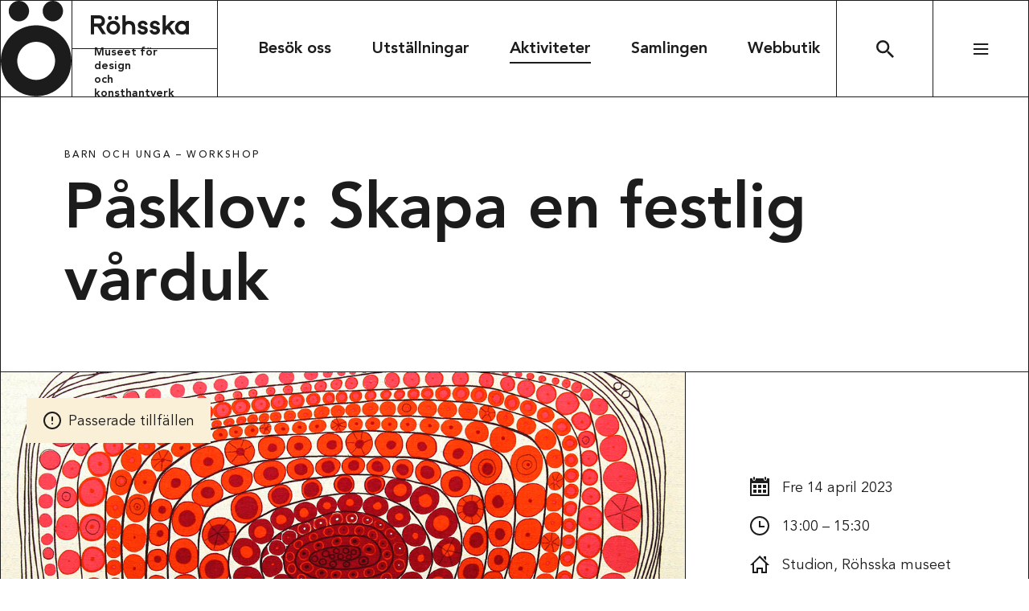

--- FILE ---
content_type: text/html; charset=UTF-8
request_url: https://rohsska.se/aktivitet/pasklov-skapa-en-festlig-varduk/?date=202304141300
body_size: 8222
content:
<!DOCTYPE html>
<html lang="sv-SE">
<head>
  <meta charset="UTF-8">
  <meta http-equiv="X-UA-Compatible" content="IE=edge">
  <meta name="viewport" content="width=device-width, initial-scale=1.0, viewport-fit=cover" />
  <title>Påsklov: Skapa en festlig vårduk &#x2d; Röhsska museet</title>
	<style>img:is([sizes="auto" i], [sizes^="auto," i]) { contain-intrinsic-size: 3000px 1500px }</style>
	
<!-- The SEO Framework by Sybre Waaijer -->
<meta name="robots" content="max-snippet:-1,max-image-preview:standard,max-video-preview:-1" />
<link rel="canonical" href="https://rohsska.se/aktivitet/pasklov-skapa-en-festlig-varduk/" />
<meta name="description" content="Under påsklovet kan du delta i workshop på museet där vi inspireras av mönster från samlingen." />
<meta property="og:type" content="article" />
<meta property="og:locale" content="sv_SE" />
<meta property="og:site_name" content="Röhsska museet" />
<meta property="og:title" content="Påsklov: Skapa en festlig vårduk" />
<meta property="og:description" content="Under påsklovet kan du delta i workshop på museet där vi inspireras av mönster från samlingen." />
<meta property="og:url" content="https://rohsska.se/aktivitet/pasklov-skapa-en-festlig-varduk/" />
<meta property="og:image" content="https://rohsska.se/uploads/2023/01/rkm170-2009.jpg" />
<meta property="og:image:width" content="1200" />
<meta property="og:image:height" content="800" />
<meta property="article:published_time" content="2023-01-27T10:24:47+00:00" />
<meta property="article:modified_time" content="2023-03-30T14:07:43+00:00" />
<meta name="twitter:card" content="summary_large_image" />
<meta name="twitter:title" content="Påsklov: Skapa en festlig vårduk" />
<meta name="twitter:description" content="Under påsklovet kan du delta i workshop på museet där vi inspireras av mönster från samlingen." />
<meta name="twitter:image" content="https://rohsska.se/uploads/2023/01/rkm170-2009.jpg" />
<script type="application/ld+json">{"@context":"https://schema.org","@graph":[{"@type":"WebSite","@id":"https://rohsska.se/#/schema/WebSite","url":"https://rohsska.se/","name":"Röhsska museet","description":"Museum of Design and Craft","inLanguage":"sv-SE","potentialAction":{"@type":"SearchAction","target":{"@type":"EntryPoint","urlTemplate":"https://rohsska.se/sök/{search_term_string}/"},"query-input":"required name=search_term_string"},"publisher":{"@type":"Organization","@id":"https://rohsska.se/#/schema/Organization","name":"Röhsska museet","url":"https://rohsska.se/"}},{"@type":"WebPage","@id":"https://rohsska.se/aktivitet/pasklov-skapa-en-festlig-varduk/","url":"https://rohsska.se/aktivitet/pasklov-skapa-en-festlig-varduk/","name":"Påsklov: Skapa en festlig vårduk &#x2d; Röhsska museet","description":"Under påsklovet kan du delta i workshop på museet där vi inspireras av mönster från samlingen.","inLanguage":"sv-SE","isPartOf":{"@id":"https://rohsska.se/#/schema/WebSite"},"breadcrumb":{"@type":"BreadcrumbList","@id":"https://rohsska.se/#/schema/BreadcrumbList","itemListElement":[{"@type":"ListItem","position":1,"item":"https://rohsska.se/","name":"Röhsska museet"},{"@type":"ListItem","position":2,"name":"Påsklov: Skapa en festlig vårduk"}]},"potentialAction":{"@type":"ReadAction","target":"https://rohsska.se/aktivitet/pasklov-skapa-en-festlig-varduk/"},"datePublished":"2023-01-27T10:24:47+00:00","dateModified":"2023-03-30T14:07:43+00:00"}]}</script>
<!-- / The SEO Framework by Sybre Waaijer | 8.39ms meta | 0.37ms boot -->

<script>!function(i,n,o,c){i[n]||((n=i[n]={})[o='deferedRegisterBlocks']=[],n.registerBlock=function(i,e){n[o].push([i,e])},n[c='deferedInitializeBlocks']=[],n.initializeBlock=function(i,e){n[c].push([i,e])})}(window,'brix');</script>
<style id='filebird-block-filebird-gallery-style-inline-css'>
ul.filebird-block-filebird-gallery{margin:auto!important;padding:0!important;width:100%}ul.filebird-block-filebird-gallery.layout-grid{display:grid;grid-gap:20px;align-items:stretch;grid-template-columns:repeat(var(--columns),1fr);justify-items:stretch}ul.filebird-block-filebird-gallery.layout-grid li img{border:1px solid #ccc;box-shadow:2px 2px 6px 0 rgba(0,0,0,.3);height:100%;max-width:100%;-o-object-fit:cover;object-fit:cover;width:100%}ul.filebird-block-filebird-gallery.layout-masonry{-moz-column-count:var(--columns);-moz-column-gap:var(--space);column-gap:var(--space);-moz-column-width:var(--min-width);columns:var(--min-width) var(--columns);display:block;overflow:auto}ul.filebird-block-filebird-gallery.layout-masonry li{margin-bottom:var(--space)}ul.filebird-block-filebird-gallery li{list-style:none}ul.filebird-block-filebird-gallery li figure{height:100%;margin:0;padding:0;position:relative;width:100%}ul.filebird-block-filebird-gallery li figure figcaption{background:linear-gradient(0deg,rgba(0,0,0,.7),rgba(0,0,0,.3) 70%,transparent);bottom:0;box-sizing:border-box;color:#fff;font-size:.8em;margin:0;max-height:100%;overflow:auto;padding:3em .77em .7em;position:absolute;text-align:center;width:100%;z-index:2}ul.filebird-block-filebird-gallery li figure figcaption a{color:inherit}

</style>
<link rel='stylesheet' id='brix-css' href='https://rohsska.se/themes/brix3/assets/styles/app-bundle.css?ver=1746600859' media='all' />
<style id='brix-custom-propteries-inline-css'>
:root {--color-hqchhwwaec: #1c1c1c;--color-hqchhwwaec-rgb-values: 28,28,28;--color-hqchhwwaec-contrast-color: #FFFFFF;--color-glmmvuesgg: #ffffff;--color-glmmvuesgg-rgb-values: 255,255,255;--color-glmmvuesgg-contrast-color: #000000;--color-czzoxjsicy: #e5dfd0;--color-czzoxjsicy-rgb-values: 229,223,208;--color-czzoxjsicy-contrast-color: #000000;--color-ztmkgqcxky: #f9e3c0;--color-ztmkgqcxky-rgb-values: 249,227,192;--color-ztmkgqcxky-contrast-color: #000000;--color-ewnwnesjnc: #e6dcd0;--color-ewnwnesjnc-rgb-values: 230,220,208;--color-ewnwnesjnc-contrast-color: #000000;--color-lcxcniinkt: #faf0d8;--color-lcxcniinkt-rgb-values: 250,240,216;--color-lcxcniinkt-contrast-color: #000000;--color-ziccfuwwrh: #ebb5a5;--color-ziccfuwwrh-rgb-values: 235,181,165;--color-ziccfuwwrh-contrast-color: #000000;--color-jzehmvmqhv: #053c24;--color-jzehmvmqhv-rgb-values: 5,60,36;--color-jzehmvmqhv-contrast-color: #FFFFFF;--color-xsgmllxhqr: #58081b;--color-xsgmllxhqr-rgb-values: 88,8,27;--color-xsgmllxhqr-contrast-color: #FFFFFF;--color-zavdxtkuil: #00434b;--color-zavdxtkuil-rgb-values: 0,67,75;--color-zavdxtkuil-contrast-color: #FFFFFF;}
</style>
<meta name="theme-color" content="#eea499">
<script src="https://rohsska.se/themes/brix3/assets/scripts/app-bundle.js?ver=1746600855" id="brix-js"></script>
<link rel="https://api.w.org/" href="https://rohsska.se/wp-json/" /><link rel="alternate" title="JSON" type="application/json" href="https://rohsska.se/wp-json/wp/v2/event/11877" /><link rel="EditURI" type="application/rsd+xml" title="RSD" href="https://rohsska.se/wordpress/xmlrpc.php?rsd" />
<link rel="icon" type="image/png" sizes="16x16" href="https://rohsska.se/uploads/2022/11/favicon-16x16.png" />
<link rel="icon" type="image/png" sizes="32x32" href="https://rohsska.se/uploads/2022/11/favicon-32x32.png" />
<link rel="shortcut icon" href="https://rohsska.se/uploads/2022/11/favicon-48x48.ico" />
<link rel="apple-touch-icon" sizes="180x180" href="https://rohsska.se/uploads/2022/11/favicon-180x180.png" />
<script>(function(w,d,s,l,i){w[l]=w[l]||[];w[l].push({'gtm.start':
new Date().getTime(),event:'gtm.js'});var f=d.getElementsByTagName(s)[0],
j=d.createElement(s),dl=l!='dataLayer'?'&l='+l:'';j.async=true;j.src=
'https://www.googletagmanager.com/gtm.js?id='+i+dl;f.parentNode.insertBefore(j,f);
})(window,document,'script','dataLayer',"GTM-M7H92Q9");</script>
<style>
:root {
  --border-width: 1px;
}@media (-webkit-min-device-pixel-ratio: 2), (min-resolution: 192dpi) {
  :root {
    --border-width: 0.5px;
  }
}@keyframes scale-element {
  0% {
    transform: scaleX(0);
  }
  100% {
    transform: scaleX(1);
  }
}@keyframes loader-bounce {
  0%, 100% {
    transform: scale(0);
  }
  50% {
    transform: scale(1);
  }
}@keyframes animate-menu-button-top-line {
  0% {
    transform: translateY(0) rotate(0);
  }
  50% {
    transform: translateY(6px) rotate(0);
  }
  100% {
    transform: translateY(6px) rotate(45deg);
  }
}@keyframes animate-menu-button-bottom-line {
  0% {
    transform: translateY(0) rotate(0);
  }
  50% {
    transform: translateY(-6px) rotate(0);
  }
  100% {
    transform: translateY(-6px) rotate(-45deg);
  }
}@keyframes animate-menu-button-top-line-out {
  0% {
    transform: translateY(6px) rotate(45deg);
  }
  50% {
    transform: translateY(6px) rotate(0);
  }
  100% {
    transform: translateY(0) rotate(0);
  }
}@keyframes animate-menu-button-bottom-line-out {
  0% {
    transform: translateY(-6px) rotate(-45deg);
  }
  50% {
    transform: translateY(-6px) rotate(0);
  }
  100% {
    transform: translateY(0) rotate(0);
  }
}#brix-event-11877-517e6448-ed21-49d9-90c9-df4667426556 > .content > .header {
  padding-top: 32px;
  padding-bottom: 32px;
}@media (min-width: 1208px) {
  #brix-event-11877-517e6448-ed21-49d9-90c9-df4667426556 > .content > .header {
    padding-top: 64px;
    padding-bottom: 64px;
  }
}#brix-rich-text-11877-e7dc4b99-c0f8-4a56-ba8b-34744a15ac45 {
  margin-top: 0px;
  margin-bottom: 0px;
  padding-top: 40px;
  padding-bottom: 40px;
}@media (min-width: 768px) {
  #brix-rich-text-11877-e7dc4b99-c0f8-4a56-ba8b-34744a15ac45 {
    margin-top: 0px;
    margin-bottom: 0px;
    padding-top: 80px;
    padding-bottom: 80px;
  }
}#brix-rich-text-11877-e7dc4b99-c0f8-4a56-ba8b-34744a15ac45 > .content {
  max-width: 832px;
  text-align: left;
}#brix-rich-text-11877-e7dc4b99-c0f8-4a56-ba8b-34744a15ac45 > .content > a.brix-button {
  margin-right: auto;
}#brix-selected-events-11877-648b8997-b3bd-4bea-81f3-14062fd3f6a5 {
  margin-top: 0px;
  margin-bottom: 0px;
}@media (min-width: 768px) {
  #brix-selected-events-11877-648b8997-b3bd-4bea-81f3-14062fd3f6a5 {
    margin-top: 0px;
    margin-bottom: 0px;
  }
}
</style>
</head>
<body class="wp-singular event-template-default single single-event postid-11877 wp-theme-brix3 -theme-light -menu-type-solid">
<noscript><iframe src="https://www.googletagmanager.com/ns.html?id=GTM-M7H92Q9" height="0" width="0" style="display:none;visibility:hidden"></iframe></noscript>
<header>
        <nav id="brix-menu" class="brix-menu solid -not-start-page">
        <div class="wrapper">
            <div class="menu-bar">
                <div class="flex-container menu-container">
                    <div class="flex-item logo-container">
                        <span class="title-container">
                            <a class="title" href="https://rohsska.se/">
                                <span class="name">Röhsska museet</span>
                                <span class="byline">Museet för design<br>och konsthantverk</span>
                            </a>
                        </span>
                    </div>
                    <div class="flex-item menus">
                        <div class="flex-container scroll-container">
                            <div class="flex-item primary-menu">
                                                                    <ul class="menu -no-bullet"><li class="menu-item"><span><a href="https://rohsska.se/besoka/"><span>Besök oss</span></a></span></li><li class="menu-item"><span><a href="https://rohsska.se/utstallningar/"><span>Utställningar</span></a></span></li><li class="menu-item -active"><span><a href="https://rohsska.se/aktiviteter/"><span>Aktiviteter</span></a></span></li><li class="menu-item"><span><a href="https://rohsska.se/samlingen/"><span>Samlingen</span></a></span></li><li class="menu-item"><span><a href="https://shop.rohsska.se/sv/"><span>Webbutik</span></a></span></li></ul>                                                                <form class="search-wrapper" data-search-url="https://rohsska.se/sokresultat/">
                                    <input type="text">

                                    <button>
                                        <div class="search-icon"></div>
                                        <span>Sök</span>
                                    </button>
                                </form>
                                <span class="hamburger" data-open-label="" data-close-label=""></span>
                            </div>
                            <div class="flex-item secondary-menu-wrapper">
                                <div class="overflow scroll-container">
                                    <div class="flex-container secondary-menu">
                                        <div class="flex-item contact-info-wrapper">
                                            <div class="flex-container contact-info">
                                                <div class="flex-item">
                                                    <h4 class="pre-heading">Kontakt</h4>
                                                                                                            <a class="email" href="mailto:info.rohsskamuseet@kultur.goteborg.se">info.rohsskamuseet@kultur.goteborg.se</a>
                                                                                                                                                                <a class="phone" href="tel:+46 31 368 31 50">+46 31 368 31 50</a>
                                                                                                                                                                <h4 class="pre-heading">Besöksadress</h4>
                                                        <p>Röhsska museet<br />
Vasagatan 37-39<br />
411 37 Göteborg, Sweden<br />
<br />
</p>
                                                                                                                                                                <h4 class="pre-heading">Postaddress</h4>
                                                        <p>Röhsska museet<br />
Vasagatan 37-39<br />
Box 53178<br />
SE-400 15 Göteborg</p>
                                                                                                        <div class="lang-picker">
                                                        <h4 class="pre-heading">Språk</h4>
                                                        <ul class="languages -no-bullet">	<li class="lang-item lang-item-2 lang-item-sv current-lang lang-item-first"><a  lang="sv-SE" hreflang="sv-SE" href="https://rohsska.se/aktivitet/pasklov-skapa-en-festlig-varduk/">Svenska</a></li>
	<li class="lang-item lang-item-5 lang-item-en no-translation"><a  lang="en-GB" hreflang="en-GB" href="https://rohsska.se/en/">English</a></li>
</ul>
                                                    </div>
                                                </div>
                                                <div class="flex-item social-media-wrapper">
                                                    <h4 class="pre-heading">Följ oss</h4>

                                                    <div class="social-media">
                                                                                                                    <a class="facebook" href="https://www.facebook.com/rohsskamuseet">
                                                                <svg width="64" height="124" viewBox="0 0 64 124" xmlns="http://www.w3.org/2000/svg"><path fill="#1c1c1c" d="M16.32 41.52H.64V62h15.68v61.44h26.13V62H61.5l1.87-20.48h-20.9v-8.54c0-4.88 1-6.82 5.82-6.82h15.08V.56h-19.9c-18.8 0-27.14 8.1-27.14 23.63v17.33z"/></svg>
                                                            </a>
                                                        
                                                                                                                    <a class="instagram" href="https://www.instagram.com/rohsska/">
                                                                <svg height="128" viewBox="0 0 128 128" width="128" xmlns="http://www.w3.org/2000/svg"><path d="m63.873 11.533c17.058 0 19.06.076 25.803.38 6.235.279 9.606 1.318 11.862 2.205 2.991 1.166 5.12 2.535 7.35 4.765 2.231 2.23 3.625 4.36 4.766 7.35.862 2.257 1.926 5.628 2.205 11.863.304 6.742.38 8.744.38 25.803 0 17.058-.076 19.06-.38 25.802-.279 6.236-1.318 9.607-2.205 11.863-1.166 2.99-2.535 5.12-4.765 7.35s-4.36 3.625-7.35 4.765c-2.257.862-5.628 1.927-11.863 2.205-6.742.305-8.745.38-25.803.38s-19.06-.075-25.803-.38c-6.235-.278-9.606-1.318-11.862-2.205-2.99-1.166-5.12-2.534-7.35-4.765-2.23-2.23-3.625-4.36-4.765-7.35-.862-2.256-1.927-5.627-2.205-11.863-.305-6.742-.38-8.744-.38-25.802 0-17.059.075-19.061.38-25.803.278-6.235 1.318-9.606 2.205-11.862 1.166-2.991 2.534-5.12 4.765-7.35 2.23-2.231 4.36-3.625 7.35-4.766 2.256-.862 5.627-1.926 11.862-2.205 6.743-.33 8.745-.38 25.803-.38zm0-11.508c-17.337 0-19.517.076-26.335.38-6.793.305-11.431 1.395-15.487 2.967-4.207 1.622-7.756 3.827-11.304 7.376-3.549 3.548-5.728 7.122-7.376 11.304-1.571 4.055-2.661 8.693-2.965 15.512-.305 6.792-.38 8.972-.38 26.31 0 17.336.075 19.516.38 26.334.304 6.793 1.394 11.432 2.964 15.512 1.622 4.208 3.827 7.756 7.376 11.305 3.548 3.548 7.122 5.728 11.304 7.376 4.056 1.571 8.694 2.661 15.513 2.965 6.818.304 8.972.38 26.335.38 17.362 0 19.516-.076 26.335-.38 6.793-.304 11.431-1.394 15.512-2.965 4.207-1.622 7.756-3.828 11.304-7.376 3.549-3.549 5.729-7.122 7.376-11.305 1.572-4.055 2.662-8.693 2.966-15.512.304-6.818.38-8.972.38-26.335 0-17.362-.076-19.517-.38-26.335-.304-6.793-1.394-11.431-2.966-15.512-1.622-4.207-3.827-7.756-7.376-11.304-3.548-3.549-7.122-5.729-11.304-7.376-4.055-1.572-8.693-2.662-15.511-2.966-6.844-.279-9.024-.355-26.36-.355z"/><path d="m63.873 31.075c-18.097 0-32.798 14.675-32.798 32.798s14.7 32.799 32.798 32.799 32.799-14.701 32.799-32.799c0-18.097-14.701-32.798-32.799-32.798zm0 54.09c-11.76 0-21.29-9.53-21.29-21.292 0-11.76 9.53-21.29 21.29-21.29 11.761 0 21.291 9.53 21.291 21.29 0 11.761-9.53 21.291-21.29 21.291z"/><circle cx="97.964" cy="29.782" r="7.655"/></svg>
                                                            </a>
                                                                                                            </div>
                                                    <hr class="mobile-spacer -hidden">
                                                </div>
                                            </div>
                                        </div>
                                                                                    <div class="flex-item sub-menu-1" data-count="3">
                                                <ul class="menu -no-bullet"><li class="menu-item"><span><a href="https://rohsska.se/projekt-samarbeten/"><span>Projekt &#038; samarbeten</span></a></span></li><li class="menu-item"><span><a href="https://rohsska.se/besoka/digiseum/"><span>Digiseum</span></a></span></li><li class="menu-item"><span><a href="https://rohsska.se/skola/"><span>Skola</span></a></span></li></ul>                                            </div>
                                                                                    <div class="flex-item sub-menu-2" data-count="4">
                                                <ul class="menu -no-bullet"><li class="menu-item"><span><a href="https://rohsska.se/om-museet/"><span>Om museet</span></a></span></li><li class="menu-item"><span><a href="https://rohsska.se/besoka/tillganglighet/"><span>Tillgänglighet</span></a></span></li><li class="menu-item"><span><a href="https://rohsska.se/kontakta-oss/"><span>Kontakta oss</span></a></span></li><li class="menu-item"><span><a href="https://www.mynewsdesk.com/se/rohsska"><span>Press & Media</span></a></span></li></ul>                                            </div>
                                                                            </div>
                                </div>
                            </div>
                        </div>
                    </div>
                </div>
            </div>
        </div>
    </nav>
</header>

<main>
                                            <div
    id="brix-event-11877-517e6448-ed21-49d9-90c9-df4667426556"
    data-canceled="false"
    class="brix-block brix-event -no-margin"
>
    <div class="content">
        <div class="header">
            <span class="pre-heading"><span class="event-type">Barn och unga –&nbsp;</span><span class="event-type">Workshop</span></span>
            <h1 class="heading">Påsklov: Skapa en festlig vårduk</h1>        </div>

        <div class="info-wrapper">
                            <div class="image-wrapper">
                                                                        <div class="label-wrapper">
                                <span class="icon">
                                    <svg width="24" height="24" viewBox="0 0 24 24" fill="none" xmlns="http://www.w3.org/2000/svg">
  <path fill-rule="evenodd" clip-rule="evenodd" d="M12 22C17.5228 22 22 17.5228 22 12C22 6.47715 17.5228 2 12 2C6.47715 2 2 6.47715 2 12C2 17.5228 6.47715 22 12 22Z" stroke="currentColor" stroke-width="2" stroke-linecap="round" stroke-linejoin="round"/>
  <path d="M12 8V12" stroke="currentColor" stroke-width="2" stroke-linecap="round" stroke-linejoin="round"/>
  <circle cx="12" cy="16" r="1" fill="currentColor"/>
</svg>
                                </span>

                                <span class="label">
                                    Passerade tillfällen                                </span>
                            </div>

                                                                <img decoding="async"
                        class="image"
                                                    srcset="https://rohsska.se/uploads/2023/01/rkm170-2009.jpg 640w, https://rohsska.se/uploads/2023/01/rkm170-2009.jpg 1024w"
                            sizes="(max-width: 640px) 640px, (max-width: 1024px) 1024px, 1024px"
                                                src="https://rohsska.se/uploads/2023/01/rkm170-2009.jpg"
                        alt=""
                        data-object-fit="cover"
                    />
                </div>
            
                            <div class="info">
                    <div class="info-details">
                        <div class="time-date">
                            <div class="info-detail date">
                                <span class="icon"><svg viewBox="0 0 24 24" xmlns="http://www.w3.org/2000/svg">
  <path d="m6 3a1 1 0 1 1 -2 0v-2a1 1 0 1 1 2 0zm14-2a1 1 0 1 0 -2 0v2a1 1 0 1 0 2 0zm-18 21h20v-14h-20zm22-20v22h-24v-22h3v1a2 2 0 0 0 4 0v-1h10v1a2 2 0 0 0 4 0v-1zm-20 12h4v-4h-4zm6 6h4v-4h-4zm-6 0h4v-4h-4zm12-6h4v-4h-4zm-6 0h4v-4h-4zm6 6h4v-4h-4z" fill="#1c1c1c" fill-rule="evenodd"/>
</svg>
</span>
                                <div class="label">
                                    <span class="weekday">
                                                                                    Fre                                                                            </span>
                                    <span class="date">14 april 2023</span>
                                </div>
                            </div>

                            <div class="info-detail time">
                                <span class="icon"><svg viewBox="0 0 24 24" xmlns="http://www.w3.org/2000/svg">
  <path d="m13 12v-6h-2v8h7v-2zm-1-12a12 12 0 1 0 0 24 12 12 0 0 0 0-24zm0 2a10 10 0 1 1 0 20 10 10 0 0 1 0-20z" fill="#1c1c1c" fill-rule="evenodd"/>
</svg>
</span>
                                <span class="label">13:00 – 15:30</span>
                            </div>
                        </div>

                        
                                                    <div class="info-detail location">
                                <span class="icon"><svg viewBox="0 0 24 22" xmlns="http://www.w3.org/2000/svg">
  <path d="m20 6.1v-5.1h-3v2.1zm4 5.9-12-12-12 12h3v10h7v-5h4v5h7v-10zm-5 8h-3v-5h-8v5h-3v-10.26l7-6.91 7 6.99z" fill="#1c1c1c"/>
</svg>
</span>
                                <span class="label">Studion, Röhsska museet</span>
                            </div>
                        
                                                    <div class="info-detail cost">
                                <span class="icon"><svg viewBox="0 0 24 22" xmlns="http://www.w3.org/2000/svg">
  <path d="M4.06 4.28c1.3.32 14.09 3.77 19.2 5.13a1 1 0 0 1 .72 1.18c-.87 3.58-1.9 7.11-2.86 10.67a1 1 0 0 1-1.18.72c-6.44-1.55-12.8-3.42-19.2-5.13a1 1 0 0 1-.72-1.17C.9 12.1 1.92 8.56 2.88 5a1 1 0 0 1 1.18-.72zm-1.83 10.9l17.21 4.6 2.33-8.7-17.21-4.6-2.33 8.7zm4.95-11.8c4.26-1.13 8.53-2.2 12.79-3.35a1 1 0 0 1 1.2.66c.69 2.3 1.29 4.62 1.89 6.93l-2.26-.6-1.28-4.8-8.32 2.23-4.02-1.08z" fill="#1c1c1c" fill-rule="evenodd"/>
</svg>
</span>
                                <div class="label">
                                    <span>Entrébiljett för vuxna (fri entré för barn) + 30 kr materialkostnad</span>
                                                                    </div>
                            </div>
                        
                                            </div>
                </div>
                    </div>
    </div>
</div>


<div
    id="brix-rich-text-11877-e7dc4b99-c0f8-4a56-ba8b-34744a15ac45"
    class="brix-block brix-rich-text "
>
    
            <div class="content">
            
<p id="brix-paragraph-11877-89357e6d-c3a4-45ab-92b7-fc03caa8dbe1" class="paragraph -large">
        Under påsklovet kan du delta i workshop på museet där vi inspireras av mönster från samlingen.    </p>


<p id="brix-paragraph-11877-6919517c-f538-43aa-a4fb-af261a7b8fb2" class="paragraph -normal">
        Vi utforskar det textila materialet och använder oss av trycktekniker för att göra våra egna festliga dukar. Tillsammans inspireras vi först av olika tekniker och mönster från museets samlingar. Vi gör både en stor långduk tillsammans och var sin duk att ta med sig hem.    </p>


<h2 id="brix-heading-11877-cf421624-e8ac-4074-9085-4360de59d448" class="heading ">
        Inför ditt besök     </h2>


<p id="brix-paragraph-11877-6f7cf2f4-4319-4e5c-8132-9a0f038cb40b" class="paragraph -normal">
        Röhsskas lovaktiviteter handleds av museets pedagoger och är riktad till barn och unga från 6 år. Det är begränsat antal platser, förboka din plats via pedagog@rohsska.se eller hämta din biljett i receptionen från kl 11 samma dag i mån av plats.    </p>


<p id="brix-paragraph-11877-c4fc0aae-1902-43ee-9180-cc2998844824" class="paragraph -normal">
        <em>Bild: Textiltryck av Maud Fredin, Festivas.</em>    </p>


<p id="brix-paragraph-11877-0deb68a2-f0e6-4077-9d04-6eb1a4e8ed41" class="paragraph -small">
        Aktiviteten genomförs i samarbete med Folkuniversitetet.    </p>

        </div>
    </div>


<div
    id="brix-selected-events-11877-648b8997-b3bd-4bea-81f3-14062fd3f6a5"
    class="brix-block brix-selected-events -no-margin">
    </div>
                                </main>

  <footer>
        <div class="wrapper">
        <div class="logo-wrapper">
            <div class="logo">Ö</div>
            <div class="title">Röhsska</div>
            <div class="sub-title">
                <p>Museet för design<br>och konsthantverk</p>
            </div>
        </div>

                    <div class="menu-wrapper menu-wrapper-1">
                <ul class="menu -no-bullet"><li class="menu-item"><a href="https://rohsska.se/besoka/museibutiken/">Museibutiken</a></li><li class="menu-item"><a href="https://rohsska.se/kontakta-oss/">Kontakta oss</a></li></ul>            </div>
        
                    <div class="menu-wrapper menu-wrapper-2">
                <ul class="menu -no-bullet"><li class="menu-item"><a href="https://rohsska.se/vanforeningen/">Röhsskas vänner</a></li><li class="menu-item"><a href="https://rohsska.se/rohsska-museet-regional-motesplats-for-design-och-konsthantverk/">Mötesplatsuppdrag</a></li></ul>            </div>
        
        <div class="contact-wrapper">
            <div class="contact-details">
                <div class="wrapper">
                                            <h4 class="visit-info-heading">
                            Öppettider                        </h4>
                                                                <div class="visit-info">
                            <p>Tisdag–onsdag kl <strong>11-18</strong></p>
<p>Torsdag kl <strong>11-20</strong></p>
<p>Fredag–söndag kl <strong>11–17</strong></p>
                        </div>
                                                        </div>
            </div>
            <div class="social">
                                    <a class="facebook" href="https://www.facebook.com/rohsskamuseet">
                        <svg width="64" height="124" viewBox="0 0 64 124" xmlns="http://www.w3.org/2000/svg"><path fill="#1c1c1c" d="M16.32 41.52H.64V62h15.68v61.44h26.13V62H61.5l1.87-20.48h-20.9v-8.54c0-4.88 1-6.82 5.82-6.82h15.08V.56h-19.9c-18.8 0-27.14 8.1-27.14 23.63v17.33z"/></svg>
                    </a>
                                                    <a class="instagram" href="https://www.instagram.com/rohsska/">
                        <svg height="128" viewBox="0 0 128 128" width="128" xmlns="http://www.w3.org/2000/svg"><path d="m63.873 11.533c17.058 0 19.06.076 25.803.38 6.235.279 9.606 1.318 11.862 2.205 2.991 1.166 5.12 2.535 7.35 4.765 2.231 2.23 3.625 4.36 4.766 7.35.862 2.257 1.926 5.628 2.205 11.863.304 6.742.38 8.744.38 25.803 0 17.058-.076 19.06-.38 25.802-.279 6.236-1.318 9.607-2.205 11.863-1.166 2.99-2.535 5.12-4.765 7.35s-4.36 3.625-7.35 4.765c-2.257.862-5.628 1.927-11.863 2.205-6.742.305-8.745.38-25.803.38s-19.06-.075-25.803-.38c-6.235-.278-9.606-1.318-11.862-2.205-2.99-1.166-5.12-2.534-7.35-4.765-2.23-2.23-3.625-4.36-4.765-7.35-.862-2.256-1.927-5.627-2.205-11.863-.305-6.742-.38-8.744-.38-25.802 0-17.059.075-19.061.38-25.803.278-6.235 1.318-9.606 2.205-11.862 1.166-2.991 2.534-5.12 4.765-7.35 2.23-2.231 4.36-3.625 7.35-4.766 2.256-.862 5.627-1.926 11.862-2.205 6.743-.33 8.745-.38 25.803-.38zm0-11.508c-17.337 0-19.517.076-26.335.38-6.793.305-11.431 1.395-15.487 2.967-4.207 1.622-7.756 3.827-11.304 7.376-3.549 3.548-5.728 7.122-7.376 11.304-1.571 4.055-2.661 8.693-2.965 15.512-.305 6.792-.38 8.972-.38 26.31 0 17.336.075 19.516.38 26.334.304 6.793 1.394 11.432 2.964 15.512 1.622 4.208 3.827 7.756 7.376 11.305 3.548 3.548 7.122 5.728 11.304 7.376 4.056 1.571 8.694 2.661 15.513 2.965 6.818.304 8.972.38 26.335.38 17.362 0 19.516-.076 26.335-.38 6.793-.304 11.431-1.394 15.512-2.965 4.207-1.622 7.756-3.828 11.304-7.376 3.549-3.549 5.729-7.122 7.376-11.305 1.572-4.055 2.662-8.693 2.966-15.512.304-6.818.38-8.972.38-26.335 0-17.362-.076-19.517-.38-26.335-.304-6.793-1.394-11.431-2.966-15.512-1.622-4.207-3.827-7.756-7.376-11.304-3.548-3.549-7.122-5.729-11.304-7.376-4.055-1.572-8.693-2.662-15.511-2.966-6.844-.279-9.024-.355-26.36-.355z"/><path d="m63.873 31.075c-18.097 0-32.798 14.675-32.798 32.798s14.7 32.799 32.798 32.799 32.799-14.701 32.799-32.799c0-18.097-14.701-32.798-32.799-32.798zm0 54.09c-11.76 0-21.29-9.53-21.29-21.292 0-11.76 9.53-21.29 21.29-21.29 11.761 0 21.291 9.53 21.291 21.29 0 11.761-9.53 21.291-21.29 21.291z"/><circle cx="97.964" cy="29.782" r="7.655"/></svg>
                    </a>
                            </div>
        </div>

                    <div class="gdpr">
                <p><strong>Om webbplatsen<br />
</strong><a href="https://rohsska.se/gdpr/">Behandling av personuppgifter</a></p>
<p><a href="javascript:void(0)" class="csconsentlink">Cookieinställningar</a></p>
<p><a href="https://rohsska.se/tillganglighetsredogorelse/">Tillgänglighetsredogörelse </a></p>
<p>Röhsska museet är en del av Göteborgs Stads kulturförvaltning. Samfinansierade av Västra Götalandsregionen.</p>
            </div>
            </div>
</footer>
<script type="speculationrules">
{"prefetch":[{"source":"document","where":{"and":[{"href_matches":"\/*"},{"not":{"href_matches":["\/wordpress\/wp-*.php","\/wordpress\/wp-admin\/*","\/uploads\/*","\/*","\/plugins\/*","\/themes\/brix3\/*","\/*\\?(.+)"]}},{"not":{"selector_matches":"a[rel~=\"nofollow\"]"}},{"not":{"selector_matches":".no-prefetch, .no-prefetch a"}}]},"eagerness":"conservative"}]}
</script>
<script>
(function(initializeBlock) {
  if (!initializeBlock) { return; }
  initializeBlock("brix-event", "brix-event-11877-517e6448-ed21-49d9-90c9-df4667426556");
  initializeBlock("brix-paragraph", "brix-paragraph-11877-89357e6d-c3a4-45ab-92b7-fc03caa8dbe1");
  initializeBlock("brix-paragraph", "brix-paragraph-11877-6919517c-f538-43aa-a4fb-af261a7b8fb2");
  initializeBlock("brix-heading", "brix-heading-11877-cf421624-e8ac-4074-9085-4360de59d448");
  initializeBlock("brix-paragraph", "brix-paragraph-11877-6f7cf2f4-4319-4e5c-8132-9a0f038cb40b");
  initializeBlock("brix-paragraph", "brix-paragraph-11877-c4fc0aae-1902-43ee-9180-cc2998844824");
  initializeBlock("brix-paragraph", "brix-paragraph-11877-0deb68a2-f0e6-4077-9d04-6eb1a4e8ed41");
  initializeBlock("brix-rich-text", "brix-rich-text-11877-e7dc4b99-c0f8-4a56-ba8b-34744a15ac45");
  initializeBlock("brix-selected-events", "brix-selected-events-11877-648b8997-b3bd-4bea-81f3-14062fd3f6a5");
})(window.brix && window.brix.initializeBlock);
</script>
</body>
</html>


--- FILE ---
content_type: text/css
request_url: https://rohsska.se/themes/brix3/assets/styles/app-bundle.css?ver=1746600859
body_size: 21837
content:
/*! normalize.css v8.0.1 | MIT License | github.com/necolas/normalize.css */html{line-height:1.15;-webkit-text-size-adjust:100%}body{margin:0}main{display:block}h1{font-size:2em;margin:.67em 0}hr{box-sizing:content-box;height:0;overflow:visible}pre{font-family:monospace,monospace;font-size:1em}a{background-color:transparent}abbr[title]{border-bottom:none;text-decoration:underline;text-decoration:underline dotted}b,strong{font-weight:bolder}code,kbd,samp{font-family:monospace,monospace;font-size:1em}small{font-size:80%}sub,sup{font-size:75%;line-height:0;position:relative;vertical-align:baseline}sub{bottom:-.25em}sup{top:-.5em}img{border-style:none}button,input,optgroup,select,textarea{font-family:inherit;font-size:100%;line-height:1.15;margin:0}button,input{overflow:visible}button,select{text-transform:none}[type=button],[type=reset],[type=submit],button{-webkit-appearance:button}[type=button]::-moz-focus-inner,[type=reset]::-moz-focus-inner,[type=submit]::-moz-focus-inner,button::-moz-focus-inner{border-style:none;padding:0}[type=button]:-moz-focusring,[type=reset]:-moz-focusring,[type=submit]:-moz-focusring,button:-moz-focusring{outline:1px dotted ButtonText}fieldset{padding:.35em .75em .625em}legend{box-sizing:border-box;color:inherit;display:table;max-width:100%;padding:0;white-space:normal}progress{vertical-align:baseline}textarea{overflow:auto}[type=checkbox],[type=radio]{box-sizing:border-box;padding:0}[type=number]::-webkit-inner-spin-button,[type=number]::-webkit-outer-spin-button{height:auto}[type=search]{-webkit-appearance:textfield;outline-offset:-2px}[type=search]::-webkit-search-decoration{-webkit-appearance:none}::-webkit-file-upload-button{-webkit-appearance:button;font:inherit}details{display:block}summary{display:list-item}[hidden],template{display:none}@charset "UTF-8";:root{--border-width:1px}@media (-webkit-min-device-pixel-ratio:2),(min-resolution:192dpi){:root{--border-width:0.5px}}@-webkit-keyframes scale-element{0%{transform:scaleX(0)}to{transform:scaleX(1)}}@keyframes scale-element{0%{transform:scaleX(0)}to{transform:scaleX(1)}}@-webkit-keyframes loader-bounce{0%,to{transform:scale(0)}50%{transform:scale(1)}}@keyframes loader-bounce{0%,to{transform:scale(0)}50%{transform:scale(1)}}@-webkit-keyframes animate-menu-button-top-line{0%{transform:translateY(0) rotate(0)}50%{transform:translateY(6px) rotate(0)}to{transform:translateY(6px) rotate(45deg)}}@keyframes animate-menu-button-top-line{0%{transform:translateY(0) rotate(0)}50%{transform:translateY(6px) rotate(0)}to{transform:translateY(6px) rotate(45deg)}}@-webkit-keyframes animate-menu-button-bottom-line{0%{transform:translateY(0) rotate(0)}50%{transform:translateY(-6px) rotate(0)}to{transform:translateY(-6px) rotate(-45deg)}}@keyframes animate-menu-button-bottom-line{0%{transform:translateY(0) rotate(0)}50%{transform:translateY(-6px) rotate(0)}to{transform:translateY(-6px) rotate(-45deg)}}@-webkit-keyframes animate-menu-button-top-line-out{0%{transform:translateY(6px) rotate(45deg)}50%{transform:translateY(6px) rotate(0)}to{transform:translateY(0) rotate(0)}}@keyframes animate-menu-button-top-line-out{0%{transform:translateY(6px) rotate(45deg)}50%{transform:translateY(6px) rotate(0)}to{transform:translateY(0) rotate(0)}}@-webkit-keyframes animate-menu-button-bottom-line-out{0%{transform:translateY(-6px) rotate(-45deg)}50%{transform:translateY(-6px) rotate(0)}to{transform:translateY(0) rotate(0)}}@keyframes animate-menu-button-bottom-line-out{0%{transform:translateY(-6px) rotate(-45deg)}50%{transform:translateY(-6px) rotate(0)}to{transform:translateY(0) rotate(0)}}@font-face{font-family:Avenir;src:url(https://rohsska.se/themes/brix3/assets/avenir-book.c818a980.woff2) format("woff2"),url(https://rohsska.se/themes/brix3/assets/avenir-book.ade69c72.woff) format("woff");font-style:normal;font-weight:400}@font-face{font-family:Avenir;src:url(https://rohsska.se/themes/brix3/assets/avenir-book-oblique.3014a197.woff2) format("woff2"),url(https://rohsska.se/themes/brix3/assets/avenir-book-oblique.502ac4a9.woff) format("woff");font-style:italic;font-weight:400}@font-face{font-family:Avenir;src:url(https://rohsska.se/themes/brix3/assets/avenir-medium.e1f212f1.woff2) format("woff2"),url(https://rohsska.se/themes/brix3/assets/avenir-medium.5cf8dde5.woff) format("woff");font-style:normal;font-weight:500}@font-face{font-family:Avenir;src:url(https://rohsska.se/themes/brix3/assets/avenir-medium-oblique.0d48299d.woff2) format("woff2"),url(https://rohsska.se/themes/brix3/assets/avenir-medium-oblique.326dda54.woff) format("woff");font-style:italic;font-weight:500}@font-face{font-family:Avenir;src:url(https://rohsska.se/themes/brix3/assets/avenir-heavy.b91ba9f2.woff2) format("woff2"),url(https://rohsska.se/themes/brix3/assets/avenir-heavy.1e13288b.woff) format("woff");font-style:normal;font-weight:700}@font-face{font-family:Avenir;src:url(https://rohsska.se/themes/brix3/assets/avenir-heavy-oblique.b7602c43.woff2) format("woff2"),url(https://rohsska.se/themes/brix3/assets/avenir-heavy-oblique.58554b96.woff) format("woff");font-style:italic;font-weight:700}@font-face{font-family:Avenir;src:url(https://rohsska.se/themes/brix3/assets/avenir-light.e1245840.woff2) format("woff2"),url(https://rohsska.se/themes/brix3/assets/avenir-light.3e046155.woff) format("woff");font-style:normal;font-weight:200}@font-face{font-family:Avenir;src:url(https://rohsska.se/themes/brix3/assets/avenir-light-oblique.c4b71542.woff2) format("woff2"),url(https://rohsska.se/themes/brix3/assets/avenir-light-oblique.439862b4.woff) format("woff");font-style:italic;font-weight:200}.h1,h1{font-weight:700;font-family:Avenir,sans-serif;letter-spacing:-.02em;text-transform:none;margin:0 0 1rem;font-size:2.5rem;line-height:3.125rem}@media (min-width:768px){.h1,h1{font-size:3rem;line-height:3.5rem}}@media (min-width:1208px){.h1,h1{letter-spacing:unset;font-size:5rem;line-height:5.625rem}}.h1.-large,h1.-large{font-weight:700;font-family:Avenir,sans-serif;letter-spacing:-.02em;text-transform:none;margin:0 0 1rem;font-size:3.5rem;line-height:4rem}@media (min-width:768px){.h1.-large,h1.-large{font-size:5.5rem;line-height:6rem}}@media (min-width:1208px){.h1.-large,h1.-large{letter-spacing:unset;font-size:7.5rem;line-height:8.125rem}}.h2,h2{font-weight:700;font-family:Avenir,sans-serif;font-size:1.75rem;line-height:2rem;letter-spacing:-.01em;text-transform:none;margin:0 0 1rem}@media (min-width:768px){.h2,h2{font-size:2rem;line-height:2.5rem;margin:0 0 1.5rem}}@media (min-width:1208px){.h2,h2{font-size:2.25rem;line-height:2.75rem;letter-spacing:unset}}.h3,h3{font-family:Avenir,sans-serif;font-weight:700;font-size:1.5rem;line-height:1.75rem;text-transform:none;margin:0 0 1rem}@media (min-width:1208px){.h3,h3{font-size:1.25rem;line-height:1.5rem}}.h4,.h5,.h6,h4,h5,h6{font-weight:700;font-family:Avenir,sans-serif;font-size:1rem;line-height:1.25rem;text-transform:none;margin:0 0 .5rem}@media (min-width:768px){.h4,.h5,.h6,h4,h5,h6{font-size:1.125rem;line-height:1.5rem}}@media (min-width:1208px){.h4,.h5,.h6,h4,h5,h6{font-size:1rem;line-height:1.25rem}}li,p{margin:0 0 1rem}li.-small,p.-small{font-size:.75rem;line-height:1rem}@media (min-width:768px){li.-small,p.-small{font-size:.875rem;line-height:1.25rem}}li.-large,p.-large{font-size:1.25rem;line-height:1.75rem;margin-bottom:1.5rem}@media (min-width:768px){li.-large,p.-large{font-size:1.375rem;line-height:2rem}}@media (min-width:1208px){li.-large,p.-large{font-size:1.5rem;line-height:2.125rem}}p.-drop-cap:first-letter{float:left;font-weight:700;line-height:.7;color:#e5dfd0;font-size:5.1875rem;margin:.375rem .375rem 0 -.25rem}@media (min-width:768px){p.-drop-cap:first-letter{font-size:7.5rem;margin:.5625rem .5rem 0 -.4375rem}}p.-drop-cap.-small:first-letter{font-size:3.4375rem;margin:.25rem .25rem 0 -.1875rem}@media (min-width:1208px){p.-drop-cap.-small:first-letter{font-size:4.3125rem;margin:.3125rem .375rem 0 -.125rem}}p.-drop-cap.-large:first-letter{font-size:6.0625rem;margin:.5625rem .5rem 0 -.375rem}@media (min-width:768px){p.-drop-cap.-large:first-letter{font-size:9.4375rem;margin:.625rem .75rem 0 -.3125rem}}@media (min-width:768px){p.-two-columns{-moz-column-count:2;column-count:2;-moz-column-gap:40px;column-gap:40px}}span.-small{font-size:.75rem;line-height:1rem}@media (min-width:768px){span.-small{font-size:.875rem;line-height:1.25rem}}span.-large{font-size:1.25rem;line-height:1.75rem}@media (min-width:768px){span.-large{font-size:1.375rem;line-height:2rem}}@media (min-width:1208px){span.-large{font-size:1.5rem;line-height:2.125rem}}ol,ul{padding:0;list-style:none;list-style-position:inside;margin:0 0 1rem}@media (min-width:1208px){ol,ul{margin-bottom:1.5rem}}ul:not(.-no-bullet)>li{margin-left:2rem;position:relative;margin-bottom:1rem}ul:not(.-no-bullet)>li:before{position:absolute;content:"";display:inline-flex;justify-content:center;align-items:center;width:.5rem;height:.5rem;border-radius:50%;background-color:currentColor;transform:translate(-1.5rem,6px)}ol{counter-reset:ol-counter}ol>li{counter-increment:ol-counter;margin-left:3.5rem;position:relative;margin-bottom:2rem}ol>li:before{position:absolute;content:"";display:inline-flex;justify-content:center;align-items:center;width:2.5rem;height:2.5rem;border-radius:50%;border:.5px solid;transform:translate(-3.5rem,-10px)}ol>li:after{position:absolute;left:-40px;content:counter(ol-counter)}blockquote{margin:2rem 0;max-width:872px;width:100%;box-shadow:var(--border-width) 0 0 0 #1c1c1c,0 var(--border-width) 0 0 #1c1c1c,var(--border-width) var(--border-width) 0 0 #1c1c1c,var(--border-width) 0 0 0 #1c1c1c inset,0 var(--border-width) 0 0 #1c1c1c inset;padding:40px}blockquote>p{font-weight:700;font-size:1.5rem;line-height:2rem;margin:0}@media (min-width:1208px){blockquote>p{font-size:2rem;line-height:3rem}}blockquote>p:after,blockquote>p:before{content:"“"}blockquote>p.-no-quotation:after,blockquote>p.-no-quotation:before{content:""}blockquote>p.-normal-weight{font-weight:400}blockquote>cite{font-size:.75rem;line-height:1rem;display:block;font-style:normal;margin-top:1rem}@media (min-width:768px){blockquote>cite{font-size:.75rem;line-height:1.125rem}}@media (min-width:1208px){blockquote>cite{font-size:.875rem;line-height:1.25rem}}@media (min-width:768px){blockquote{margin:4.5rem 0}blockquote>cite{margin-top:1.5rem}}.preamble{font-weight:700;font-size:1.25rem;line-height:1.75rem;letter-spacing:-.01em}@media (min-width:768px){.preamble{font-size:1.375rem;line-height:2rem}}@media (min-width:1208px){.preamble{letter-spacing:unset}}.caption{font-style:normal;font-size:.75rem;line-height:1rem}@media (min-width:768px){.caption{font-size:.75rem;line-height:1.125rem}}@media (min-width:1208px){.caption{font-size:.875rem;line-height:1.25rem}}.pre-heading{font-weight:500;text-transform:uppercase;font-size:.75rem;line-height:1rem;letter-spacing:.2em;margin:0 0 1rem}@media (min-width:768px){.pre-heading{font-size:.75rem;line-height:1.125rem}}small{font-size:.75rem;line-height:1rem}@media (min-width:768px){small{font-size:.875rem;line-height:1.25rem}}mark{background-color:#f9e3c0;color:#1c1c1c}.-text-align-left{text-align:left}.-text-align-center{text-align:center}.-text-align-right{text-align:right}html{box-sizing:border-box;-webkit-font-smoothing:antialiased;-moz-osx-font-smoothing:grayscale}*,:after,:before{box-sizing:inherit}body{font-family:Avenir,sans-serif;font-size:1rem;line-height:1.5rem;color:#1c1c1c;box-shadow:0 0 0 var(--border-width) #1c1c1c inset}@media (min-width:1208px){body{font-size:1.125rem;line-height:1.5rem}}::-moz-selection{color:#fff;background-color:#e5dfd0}::selection{color:#fff;background-color:#e5dfd0}svg{display:block}a{color:currentColor;text-decoration:none}a:focus{border-color:transparent;outline:none;box-shadow:0 0 0 2px red}.js-focus-visible a:focus:not(.focus-visible),a:focus:not(:focus-visible){outline:none;box-shadow:none}p>a{transition:all .2s ease-in 0s;position:relative;text-decoration:none;color:inherit;border-bottom:1px solid #1c1c1c}@media (hover:hover){p>a:hover{color:inherit;border-bottom:1px solid #1c1c1c;opacity:.7}}p>a:active{color:inherit;opacity:.75}button{color:inherit;-webkit-appearance:none;-moz-appearance:none;appearance:none;background-color:transparent;border:0;padding:0;cursor:pointer}button:focus{border-color:transparent;outline:none;box-shadow:0 0 0 2px red}.js-focus-visible button:focus:not(.focus-visible),button:focus:not(:focus-visible){outline:none;box-shadow:none}.button{font-weight:500;text-transform:uppercase;font-size:.75rem;line-height:1rem;letter-spacing:.2em;margin:0;position:relative;display:flex;align-items:center;justify-content:center;min-height:48px;width:-webkit-max-content;width:-moz-max-content;width:max-content;min-width:104px;padding:8px 32px;text-decoration:none;z-index:0;overflow:hidden;transition:color .2s ease-in,border-color .2s ease-in;font-weight:700;cursor:pointer}@media (min-width:768px){.button{font-size:.75rem;line-height:1.125rem}}.button:before{content:"";position:absolute;top:0;right:0;bottom:0;left:0;z-index:-1;transition:background-color .2s ease-in}@media (hover:hover){.button:hover{transition:color .3s ease-in,border-color .3s ease-in}.button:hover:before{transition:background-color .3s ease-in}}@media (min-width:576px){.button{min-width:168px}}.button>span{font-weight:500;text-transform:uppercase;font-size:.75rem;line-height:1rem;letter-spacing:.2em;margin:0;display:flex;justify-content:center;align-items:center;width:100%;word-wrap:break-word;font-weight:700}@media (min-width:768px){.button>span{font-size:.75rem;line-height:1.125rem}}.button.-border{color:#1c1c1c;border:1px solid #1c1c1c}@media (hover:hover){.button.-border:hover{color:#fff;border-color:#1c1c1c}.button.-border:hover:before{background-color:#1c1c1c}}.button.-solid{color:#fff;border:1px solid transparent}.button.-solid:before{background-color:#1c1c1c}@media (hover:hover){.button.-solid:hover{background-color:transparent;border-color:#1c1c1c;color:#1c1c1c}.button.-solid:hover:before{background-color:#fff}}.button.-underline{padding:8px 0;min-height:unset;min-width:unset;background-image:linear-gradient(#1c1c1c,#1c1c1c);background-position:0 100%;background-repeat:no-repeat;background-size:38px 1px;transition:background-size .2s}@media (hover:hover){.button.-underline:hover{background-size:100% 1px}}.button.-disabled{opacity:.3;pointer-events:none}input:focus,select:focus,textarea:focus{border-color:transparent;outline:none;box-shadow:0 0 0 2px red}.js-focus-visible input:focus:not(.focus-visible),.js-focus-visible select:focus:not(.focus-visible),.js-focus-visible textarea:focus:not(.focus-visible),input:focus:not(:focus-visible),select:focus:not(:focus-visible),textarea:focus:not(:focus-visible){outline:none;box-shadow:none}input{padding:0}input[type=email],input[type=text],textarea{color:inherit;display:flex;background:transparent;border:0;border-bottom:1px solid #9d9d9d;padding:0;margin-top:8px;font-size:1rem;line-height:1.5rem}textarea{width:100%;min-height:144px;padding:8px;resize:none}select{border:1px solid;border-radius:0}label{font-style:normal;font-size:.75rem;line-height:1rem;display:block}@media (min-width:768px){label{font-size:.75rem;line-height:1.125rem}}@media (min-width:1208px){label{font-size:.875rem;line-height:1.25rem}}label.-required:after{content:"*";margin-left:4px}table{width:100%;border-collapse:collapse;margin:2rem 0}@media (min-width:768px){table{margin:4.5rem 0}}table tr{height:3rem}table td,table th{text-align:center;padding:1rem 0;border-bottom:1px solid #1c1c1c}table td:first-child,table th:first-child{text-align:left}table td:last-child,table th:last-child{text-align:right}table th{font-weight:700;font-family:Avenir,sans-serif;font-size:1rem;line-height:1.25rem;text-transform:none;margin:0}@media (min-width:768px){table th{font-size:1.125rem;line-height:1.5rem}}@media (min-width:1208px){table th{font-size:1rem;line-height:1.25rem}}table caption{font-style:normal;font-size:.75rem;line-height:1rem;caption-side:bottom;max-width:30rem;color:#1c1c1c;text-align:left;margin-top:1.5rem}@media (min-width:768px){table caption{font-size:.75rem;line-height:1.125rem}}@media (min-width:1208px){table caption{font-size:.875rem;line-height:1.25rem}}table.-striped tbody tr:nth-child(odd){background-color:#f3f3f3}table.-striped td,table.-striped th{border-bottom:none}table.-striped td{color:#1c1c1c}table.-striped td:first-child{padding-left:1rem}table.-striped td:last-child{padding-right:1rem}.screen-reader-text{border:0;clip:rect(1px,1px,1px,1px);-webkit-clip-path:inset(50%);clip-path:inset(50%);height:1px;margin:-1px;overflow:hidden;padding:0;position:absolute;width:1px;word-wrap:normal!important}.has-text-align-left{text-align:left}.has-text-align-center{text-align:center}.has-text-align-right{text-align:right}html.no-transition,html.no-transition *,html.no-transition :after,html.no-transition :before{transition:none!important}html.touch{cursor:pointer}.brix-menu{position:relative;padding-top:74px;z-index:32767;background-color:#fff;background:#fff;color:#1c1c1c}.brix-menu.transparent-black,.brix-menu.transparent-white{position:fixed;top:0;left:0}.brix-menu.transparent-white:not(.solid):not(.-collapsed):not(.-search-open){background-color:transparent;background:transparent;color:#fff}.brix-menu.transparent-white:not(.solid):not(.-collapsed):not(.-search-open)>.wrapper{background-color:transparent;background:transparent}.brix-menu.transparent-white:not(.solid):not(.-collapsed):not(.-search-open)>.wrapper>.menu-bar{background:transparent}@media screen and (min-width:900px){.brix-menu.transparent-white:not(.solid):not(.-collapsed):not(.-search-open)>.wrapper>.menu-bar>.menu-container>.logo-container>.title-container:before{background-image:url("data:image/svg+xml;charset=utf-8,%3Csvg height='100' preserveAspectRatio='none' width='100' xmlns='http://www.w3.org/2000/svg'%3E%3Cpath d='M50 82.7c-7.1 0-13.8-2.1-18.9-5.9-5-3.7-7.8-8.7-7.8-14s2.8-10.3 7.8-14c5-3.8 11.8-5.9 18.9-5.9s13.8 2 18.9 5.8c5 3.8 7.8 8.8 7.8 14 0 11-12 20-26.7 20m50-20a33 33 0 00-14.7-26.2c-9.4-7-22-10.9-35.3-10.9-27.6 0-50 16.7-50 37.2A33 33 0 0014.7 89c9.4 7 22 10.8 35.3 10.8S75.9 96 85.3 89A33 33 0 00100 62.8M73.6 21.5c8 0 14.4-4.9 14.4-10.8S81.6 0 73.6 0 59.2 4.8 59.2 10.7c0 6 6.4 10.8 14.4 10.8m-48 0c8 0 14.4-4.9 14.4-10.8S33.6 0 25.6 0 11.2 4.8 11.2 10.7c0 6 6.4 10.8 14.4 10.8' fill='%23fff'/%3E%3C/svg%3E")}}.brix-menu.transparent-white:not(.solid):not(.-collapsed):not(.-search-open)>.wrapper>.menu-bar>.menu-container>.logo-container>.title-container>.title>.name{background-image:url("data:image/svg+xml;charset=utf-8,%3Csvg width='437' height='85' xmlns='http://www.w3.org/2000/svg'%3E%3Cg fill='%23fff'%3E%3Cpath d='M406 70.8c-4.42 0-8.58-1.7-11.7-4.77a16.06 16.06 0 01-4.87-11.53c0-4.35 1.73-8.45 4.86-11.53A16.59 16.59 0 01406 38.2c4.42 0 8.58 1.7 11.71 4.77a16.07 16.07 0 014.86 11.53c0 8.99-7.44 16.3-16.57 16.3zm17.33-46.44v4.85A31.12 31.12 0 00406 24c-17.1 0-31 13.68-31 30.5 0 8.15 3.23 15.8 9.08 21.57A31.04 31.04 0 00406 85c6.27 0 12.25-1.82 17.33-5.2v3.97H437V24.36h-13.67z'/%3E%3Cpath d='M376.5 24.39h-19.66l-22.48 23.43V0H320v84h14.36V67.35l7.42-7.71L359.45 84H377l-25.21-34.4 24.71-25.2M237.08 48.5l-8.55-1.72c-3.14-.63-5.02-2.53-5.02-5.1 0-3.16 3.2-5.64 7.3-5.64 5.14 0 8.54 2.45 10.09 7.3l.22.66 12.28-3-.12-.7a19 19 0 00-5.54-10.33c-4.12-3.96-9.82-5.96-16.94-5.96-11.83 0-21.45 8.44-21.45 18.83 0 8.53 5.88 14.92 15.74 17.08l8.32 1.85c2.72.55 5.95 1.95 5.95 5.43 0 2.82-2.36 5.65-7.64 5.65-8 0-10.87-5.4-11.88-8.63l-.15-.5-12.49 3.02.13.55a24.17 24.17 0 006.53 11.42c4.4 4.11 10.63 6.29 17.98 6.29 14.46 0 22.03-9.42 22.03-18.72 0-8.98-6.12-15.47-16.8-17.78zm54.13 0l-8.55-1.72c-3.14-.63-5.02-2.53-5.02-5.1 0-3.16 3.2-5.64 7.3-5.64 5.14 0 8.54 2.45 10.09 7.3l.22.66 12.28-3-.12-.7a19 19 0 00-5.54-10.33c-4.12-3.96-9.82-5.96-16.94-5.96-11.83 0-21.45 8.44-21.45 18.83 0 8.53 5.89 14.92 15.74 17.08l8.32 1.85c2.72.55 5.95 1.95 5.95 5.43 0 2.82-2.36 5.65-7.63 5.65-8 0-10.88-5.4-11.88-8.63l-.16-.5-12.5 3.02.15.55a24.15 24.15 0 006.52 11.42c4.4 4.11 10.62 6.29 17.98 6.29C300.43 85 308 75.58 308 66.28c0-8.98-6.12-15.47-16.8-17.78zM169.13 24.55c-5.16 0-10 1.37-14.17 3.77V0h-14.25v83.76h14.25V52.82c0-9.16 6.35-14.08 14.17-14.08 7.81 0 14.16 5.03 14.16 14.08v30.94h14.26V52.82c0-21.27-13.31-28.27-28.42-28.27zm-54.67-3.96a8.83 8.83 0 008.84-8.8 8.83 8.83 0 00-17.68 0c0 4.85 3.97 8.8 8.84 8.8zm-29.4 0a8.83 8.83 0 008.85-8.8 8.83 8.83 0 00-17.69 0c0 4.85 3.97 8.8 8.84 8.8zm14.95 50.2c-4.37 0-8.48-1.69-11.57-4.77a16.16 16.16 0 01-4.8-11.52c0-4.35 1.7-8.45 4.8-11.53 3.1-3.08 7.2-4.77 11.57-4.77 4.36 0 8.47 1.7 11.56 4.77 3.1 3.08 4.8 7.18 4.8 11.53 0 8.99-7.34 16.3-16.36 16.3zM100 24a30.6 30.6 0 00-30.63 30.5c0 8.14 3.19 15.8 8.98 21.56A30.47 30.47 0 00100 84.99c8.17 0 15.86-3.17 21.64-8.93a30.22 30.22 0 008.98-21.56c0-8.14-3.2-15.8-8.98-21.56A30.47 30.47 0 00100.01 24zM37.7 36.53H14.19V14.25h23.5c6.19 0 11.2 4.99 11.2 11.14s-5.01 11.14-11.2 11.14zM63.2 25.4A25.45 25.45 0 0037.7 0H0v83.76h14.19V50.78h15.2l21.4 32.84h17.43L45.9 49.43A25.4 25.4 0 0063.2 25.4z'/%3E%3C/g%3E%3C/svg%3E")}.brix-menu.transparent-black:not(.solid):not(.-collapsed):not(.-search-open),.brix-menu.transparent-black:not(.solid):not(.-collapsed):not(.-search-open)>.wrapper{background-color:transparent;background:transparent}.brix-menu.transparent-black:not(.solid):not(.-collapsed):not(.-search-open)>.wrapper>.menu-bar{background:transparent}@media screen and (min-width:900px){.brix-menu.transparent-black:not(.solid):not(.-collapsed):not(.-search-open)>.wrapper>.menu-bar>.menu-container>.logo-container>.title-container:before{background-image:url("data:image/svg+xml;charset=utf-8,%3Csvg height='100' preserveAspectRatio='none' width='100' xmlns='http://www.w3.org/2000/svg'%3E%3Cpath d='M50 82.7c-7.1 0-13.8-2.1-18.9-5.9-5-3.7-7.8-8.7-7.8-14s2.8-10.3 7.8-14c5-3.8 11.8-5.9 18.9-5.9s13.8 2 18.9 5.8c5 3.8 7.8 8.8 7.8 14 0 11-12 20-26.7 20m50-20a33 33 0 00-14.7-26.2c-9.4-7-22-10.9-35.3-10.9-27.6 0-50 16.7-50 37.2A33 33 0 0014.7 89c9.4 7 22 10.8 35.3 10.8S75.9 96 85.3 89A33 33 0 00100 62.8M73.6 21.5c8 0 14.4-4.9 14.4-10.8S81.6 0 73.6 0 59.2 4.8 59.2 10.7c0 6 6.4 10.8 14.4 10.8m-48 0c8 0 14.4-4.9 14.4-10.8S33.6 0 25.6 0 11.2 4.8 11.2 10.7c0 6 6.4 10.8 14.4 10.8' fill='%231c1c1c'/%3E%3C/svg%3E")}}.brix-menu.transparent-black:not(.solid):not(.-collapsed):not(.-search-open)>.wrapper>.menu-bar>.menu-container>.logo-container>.title-container>.title>.name{background-image:url("data:image/svg+xml;charset=utf-8,%3Csvg width='437' height='85' xmlns='http://www.w3.org/2000/svg'%3E%3Cg fill='%231c1c1c'%3E%3Cpath d='M406 70.8c-4.42 0-8.58-1.7-11.7-4.77a16.06 16.06 0 01-4.87-11.53c0-4.35 1.73-8.45 4.86-11.53A16.59 16.59 0 01406 38.2c4.42 0 8.58 1.7 11.71 4.77a16.07 16.07 0 014.86 11.53c0 8.99-7.44 16.3-16.57 16.3zm17.33-46.44v4.85A31.12 31.12 0 00406 24c-17.1 0-31 13.68-31 30.5 0 8.15 3.23 15.8 9.08 21.57A31.04 31.04 0 00406 85c6.27 0 12.25-1.82 17.33-5.2v3.97H437V24.36h-13.67z'/%3E%3Cpath d='M376.5 24.39h-19.66l-22.48 23.43V0H320v84h14.36V67.35l7.42-7.71L359.45 84H377l-25.21-34.4 24.71-25.2M237.08 48.5l-8.55-1.72c-3.14-.63-5.02-2.53-5.02-5.1 0-3.16 3.2-5.64 7.3-5.64 5.14 0 8.54 2.45 10.09 7.3l.22.66 12.28-3-.12-.7a19 19 0 00-5.54-10.33c-4.12-3.96-9.82-5.96-16.94-5.96-11.83 0-21.45 8.44-21.45 18.83 0 8.53 5.88 14.92 15.74 17.08l8.32 1.85c2.72.55 5.95 1.95 5.95 5.43 0 2.82-2.36 5.65-7.64 5.65-8 0-10.87-5.4-11.88-8.63l-.15-.5-12.49 3.02.13.55a24.17 24.17 0 006.53 11.42c4.4 4.11 10.63 6.29 17.98 6.29 14.46 0 22.03-9.42 22.03-18.72 0-8.98-6.12-15.47-16.8-17.78zm54.13 0l-8.55-1.72c-3.14-.63-5.02-2.53-5.02-5.1 0-3.16 3.2-5.64 7.3-5.64 5.14 0 8.54 2.45 10.09 7.3l.22.66 12.28-3-.12-.7a19 19 0 00-5.54-10.33c-4.12-3.96-9.82-5.96-16.94-5.96-11.83 0-21.45 8.44-21.45 18.83 0 8.53 5.89 14.92 15.74 17.08l8.32 1.85c2.72.55 5.95 1.95 5.95 5.43 0 2.82-2.36 5.65-7.63 5.65-8 0-10.88-5.4-11.88-8.63l-.16-.5-12.5 3.02.15.55a24.15 24.15 0 006.52 11.42c4.4 4.11 10.62 6.29 17.98 6.29C300.43 85 308 75.58 308 66.28c0-8.98-6.12-15.47-16.8-17.78zM169.13 24.55c-5.16 0-10 1.37-14.17 3.77V0h-14.25v83.76h14.25V52.82c0-9.16 6.35-14.08 14.17-14.08 7.81 0 14.16 5.03 14.16 14.08v30.94h14.26V52.82c0-21.27-13.31-28.27-28.42-28.27zm-54.67-3.96a8.83 8.83 0 008.84-8.8 8.83 8.83 0 00-17.68 0c0 4.85 3.97 8.8 8.84 8.8zm-29.4 0a8.83 8.83 0 008.85-8.8 8.83 8.83 0 00-17.69 0c0 4.85 3.97 8.8 8.84 8.8zm14.95 50.2c-4.37 0-8.48-1.69-11.57-4.77a16.16 16.16 0 01-4.8-11.52c0-4.35 1.7-8.45 4.8-11.53 3.1-3.08 7.2-4.77 11.57-4.77 4.36 0 8.47 1.7 11.56 4.77 3.1 3.08 4.8 7.18 4.8 11.53 0 8.99-7.34 16.3-16.36 16.3zM100 24a30.6 30.6 0 00-30.63 30.5c0 8.14 3.19 15.8 8.98 21.56A30.47 30.47 0 00100 84.99c8.17 0 15.86-3.17 21.64-8.93a30.22 30.22 0 008.98-21.56c0-8.14-3.2-15.8-8.98-21.56A30.47 30.47 0 00100.01 24zM37.7 36.53H14.19V14.25h23.5c6.19 0 11.2 4.99 11.2 11.14s-5.01 11.14-11.2 11.14zM63.2 25.4A25.45 25.45 0 0037.7 0H0v83.76h14.19V50.78h15.2l21.4 32.84h17.43L45.9 49.43A25.4 25.4 0 0063.2 25.4z'/%3E%3C/g%3E%3C/svg%3E")}.brix-menu h4{font-weight:500;text-transform:uppercase;font-size:.75rem;line-height:1rem;letter-spacing:.2em;font-weight:700;margin:1rem 0}@media (min-width:768px){.brix-menu h4{font-size:.75rem;line-height:1.125rem}}.brix-menu h4:first-of-type{margin-top:0}.brix-menu .clone-buttons{display:flex;justify-content:flex-start;position:fixed;right:0;top:0;width:50%;background-color:inherit}@media screen and (min-width:900px){.brix-menu .clone-buttons{display:none}}.brix-menu>.wrapper{margin:0 auto;background-color:#fff;background:#fff}.brix-menu>.wrapper>.menu-bar{position:fixed;left:0;top:0;width:100%;overflow:hidden;background:#fff;border:var(--border-width) solid;height:75px;transition:height .3333s}.brix-menu>.wrapper>.menu-bar>.menu-container>.logo-container{position:fixed;left:0;top:0;width:50%;height:75px;background:inherit;border:var(--border-width) solid;z-index:16383}.brix-menu>.wrapper>.menu-bar>.menu-container>.logo-container>.title-container{position:relative;display:block;width:100%;height:75px;transition:height .3333s}.brix-menu>.wrapper>.menu-bar>.menu-container>.logo-container>.title-container:before{transition:width .3333s,height .3333s!important}.brix-menu>.wrapper>.menu-bar>.menu-container>.logo-container>.title-container>.title{display:block}.brix-menu>.wrapper>.menu-bar>.menu-container>.logo-container>.title-container>.title .name{position:absolute;left:0;top:0;width:100%;background-image:url("data:image/svg+xml;charset=utf-8,%3Csvg width='437' height='85' xmlns='http://www.w3.org/2000/svg'%3E%3Cg fill='%231c1c1c'%3E%3Cpath d='M406 70.8c-4.42 0-8.58-1.7-11.7-4.77a16.06 16.06 0 01-4.87-11.53c0-4.35 1.73-8.45 4.86-11.53A16.59 16.59 0 01406 38.2c4.42 0 8.58 1.7 11.71 4.77a16.07 16.07 0 014.86 11.53c0 8.99-7.44 16.3-16.57 16.3zm17.33-46.44v4.85A31.12 31.12 0 00406 24c-17.1 0-31 13.68-31 30.5 0 8.15 3.23 15.8 9.08 21.57A31.04 31.04 0 00406 85c6.27 0 12.25-1.82 17.33-5.2v3.97H437V24.36h-13.67z'/%3E%3Cpath d='M376.5 24.39h-19.66l-22.48 23.43V0H320v84h14.36V67.35l7.42-7.71L359.45 84H377l-25.21-34.4 24.71-25.2M237.08 48.5l-8.55-1.72c-3.14-.63-5.02-2.53-5.02-5.1 0-3.16 3.2-5.64 7.3-5.64 5.14 0 8.54 2.45 10.09 7.3l.22.66 12.28-3-.12-.7a19 19 0 00-5.54-10.33c-4.12-3.96-9.82-5.96-16.94-5.96-11.83 0-21.45 8.44-21.45 18.83 0 8.53 5.88 14.92 15.74 17.08l8.32 1.85c2.72.55 5.95 1.95 5.95 5.43 0 2.82-2.36 5.65-7.64 5.65-8 0-10.87-5.4-11.88-8.63l-.15-.5-12.49 3.02.13.55a24.17 24.17 0 006.53 11.42c4.4 4.11 10.63 6.29 17.98 6.29 14.46 0 22.03-9.42 22.03-18.72 0-8.98-6.12-15.47-16.8-17.78zm54.13 0l-8.55-1.72c-3.14-.63-5.02-2.53-5.02-5.1 0-3.16 3.2-5.64 7.3-5.64 5.14 0 8.54 2.45 10.09 7.3l.22.66 12.28-3-.12-.7a19 19 0 00-5.54-10.33c-4.12-3.96-9.82-5.96-16.94-5.96-11.83 0-21.45 8.44-21.45 18.83 0 8.53 5.89 14.92 15.74 17.08l8.32 1.85c2.72.55 5.95 1.95 5.95 5.43 0 2.82-2.36 5.65-7.63 5.65-8 0-10.88-5.4-11.88-8.63l-.16-.5-12.5 3.02.15.55a24.15 24.15 0 006.52 11.42c4.4 4.11 10.62 6.29 17.98 6.29C300.43 85 308 75.58 308 66.28c0-8.98-6.12-15.47-16.8-17.78zM169.13 24.55c-5.16 0-10 1.37-14.17 3.77V0h-14.25v83.76h14.25V52.82c0-9.16 6.35-14.08 14.17-14.08 7.81 0 14.16 5.03 14.16 14.08v30.94h14.26V52.82c0-21.27-13.31-28.27-28.42-28.27zm-54.67-3.96a8.83 8.83 0 008.84-8.8 8.83 8.83 0 00-17.68 0c0 4.85 3.97 8.8 8.84 8.8zm-29.4 0a8.83 8.83 0 008.85-8.8 8.83 8.83 0 00-17.69 0c0 4.85 3.97 8.8 8.84 8.8zm14.95 50.2c-4.37 0-8.48-1.69-11.57-4.77a16.16 16.16 0 01-4.8-11.52c0-4.35 1.7-8.45 4.8-11.53 3.1-3.08 7.2-4.77 11.57-4.77 4.36 0 8.47 1.7 11.56 4.77 3.1 3.08 4.8 7.18 4.8 11.53 0 8.99-7.34 16.3-16.36 16.3zM100 24a30.6 30.6 0 00-30.63 30.5c0 8.14 3.19 15.8 8.98 21.56A30.47 30.47 0 00100 84.99c8.17 0 15.86-3.17 21.64-8.93a30.22 30.22 0 008.98-21.56c0-8.14-3.2-15.8-8.98-21.56A30.47 30.47 0 00100.01 24zM37.7 36.53H14.19V14.25h23.5c6.19 0 11.2 4.99 11.2 11.14s-5.01 11.14-11.2 11.14zM63.2 25.4A25.45 25.45 0 0037.7 0H0v83.76h14.19V50.78h15.2l21.4 32.84h17.43L45.9 49.43A25.4 25.4 0 0063.2 25.4z'/%3E%3C/g%3E%3C/svg%3E");background-repeat:no-repeat;background-size:112px 24px;background-position:24px;text-indent:100%;white-space:nowrap;overflow:hidden;height:75px}.brix-menu>.wrapper>.menu-bar>.menu-container>.logo-container>.title-container-clone,.brix-menu>.wrapper>.menu-bar>.menu-container>.logo-container>.title-container>.title .byline{display:none}.brix-menu>.wrapper>.menu-bar>.menu-container>.menus{opacity:0;visibility:hidden;transition:opacity .3333s}.brix-menu>.wrapper>.menu-bar>.menu-container>.menus>.scroll-container{overflow:auto;height:100vh;scroll-behavior:smooth;-webkit-overflow-scrolling:touch}.brix-menu>.wrapper>.menu-bar>.menu-container>.menus>.scroll-container>.primary-menu{border-bottom:var(--border-width) solid #1c1c1c;padding:25px 0}.brix-menu>.wrapper>.menu-bar>.menu-container>.menus>.scroll-container>.primary-menu>.menu{margin:75px 0 0;padding:0;list-style-type:none}@media screen and (min-width:900px){.brix-menu>.wrapper>.menu-bar>.menu-container>.menus>.scroll-container>.primary-menu>.menu{margin:0}}.brix-menu>.wrapper>.menu-bar>.menu-container>.menus>.scroll-container>.primary-menu>.menu>.menu-item{margin:0;padding:0 25px;list-style-image:none}.brix-menu>.wrapper>.menu-bar>.menu-container>.menus>.scroll-container>.primary-menu>.menu>.menu-item>span>a>span{font-weight:700;font-size:24px;line-height:50px;white-space:nowrap}.brix-menu>.wrapper>.menu-bar>.menu-container>.menus>.scroll-container>.primary-menu>.menu>.menu-item.-active>span>a,.brix-menu>.wrapper>.menu-bar>.menu-container>.menus>.scroll-container>.primary-menu>.menu>.menu-item>span>a:hover{padding-bottom:7px;border-bottom:2px solid}.brix-menu>.wrapper>.menu-bar>.menu-container>.menus>.scroll-container>.secondary-menu-wrapper>.overflow>.secondary-menu{display:flex;flex-direction:column;background:inherit}.brix-menu>.wrapper>.menu-bar>.menu-container>.menus>.scroll-container>.secondary-menu-wrapper>.overflow>.secondary-menu>.contact-info-wrapper{order:3;border-top:var(--border-width) solid #1c1c1c}.brix-menu>.wrapper>.menu-bar>.menu-container>.menus>.scroll-container>.secondary-menu-wrapper>.overflow>.secondary-menu>.contact-info-wrapper>.contact-info{display:flex;flex-direction:column;align-content:space-between;min-height:100%;padding:25px 0}.brix-menu>.wrapper>.menu-bar>.menu-container>.menus>.scroll-container>.secondary-menu-wrapper>.overflow>.secondary-menu>.contact-info-wrapper>.contact-info>.flex-item{padding:0 25px}.brix-menu>.wrapper>.menu-bar>.menu-container>.menus>.scroll-container>.secondary-menu-wrapper>.overflow>.secondary-menu>.contact-info-wrapper>.contact-info>.flex-item:first-child{flex:1 1 auto;order:1}.brix-menu>.wrapper>.menu-bar>.menu-container>.menus>.scroll-container>.secondary-menu-wrapper>.overflow>.secondary-menu>.contact-info-wrapper>.contact-info>.flex-item:first-child p{margin:0;padding:0 0 1rem}.brix-menu>.wrapper>.menu-bar>.menu-container>.menus>.scroll-container>.secondary-menu-wrapper>.overflow>.secondary-menu>.contact-info-wrapper>.contact-info>.flex-item:first-child>.email,.brix-menu>.wrapper>.menu-bar>.menu-container>.menus>.scroll-container>.secondary-menu-wrapper>.overflow>.secondary-menu>.contact-info-wrapper>.contact-info>.flex-item:first-child>.phone{transition:all .2s ease-in 0s;position:relative;text-decoration:none;color:inherit;border-bottom:1px solid;display:flex;width:-webkit-fit-content;width:-moz-fit-content;width:fit-content}@media (hover:hover){.brix-menu>.wrapper>.menu-bar>.menu-container>.menus>.scroll-container>.secondary-menu-wrapper>.overflow>.secondary-menu>.contact-info-wrapper>.contact-info>.flex-item:first-child>.email:hover,.brix-menu>.wrapper>.menu-bar>.menu-container>.menus>.scroll-container>.secondary-menu-wrapper>.overflow>.secondary-menu>.contact-info-wrapper>.contact-info>.flex-item:first-child>.phone:hover{color:inherit;border-bottom:1px solid;opacity:.7}}.brix-menu>.wrapper>.menu-bar>.menu-container>.menus>.scroll-container>.secondary-menu-wrapper>.overflow>.secondary-menu>.contact-info-wrapper>.contact-info>.flex-item:first-child>.email:active,.brix-menu>.wrapper>.menu-bar>.menu-container>.menus>.scroll-container>.secondary-menu-wrapper>.overflow>.secondary-menu>.contact-info-wrapper>.contact-info>.flex-item:first-child>.phone:active{color:inherit;opacity:.75}.brix-menu>.wrapper>.menu-bar>.menu-container>.menus>.scroll-container>.secondary-menu-wrapper>.overflow>.secondary-menu>.contact-info-wrapper>.contact-info>.flex-item:first-child>.email:last-of-type,.brix-menu>.wrapper>.menu-bar>.menu-container>.menus>.scroll-container>.secondary-menu-wrapper>.overflow>.secondary-menu>.contact-info-wrapper>.contact-info>.flex-item:first-child>.phone:last-of-type{margin:1rem 0 2rem}.brix-menu>.wrapper>.menu-bar>.menu-container>.menus>.scroll-container>.secondary-menu-wrapper>.overflow>.secondary-menu>.contact-info-wrapper>.contact-info>.flex-item:first-child>.pre-heading{margin:1rem 0 .25rem}.brix-menu>.wrapper>.menu-bar>.menu-container>.menus>.scroll-container>.secondary-menu-wrapper>.overflow>.secondary-menu>.contact-info-wrapper>.contact-info>.social-media-wrapper{flex:0 1 auto;order:2}.brix-menu>.wrapper>.menu-bar>.menu-container>.menus>.scroll-container>.secondary-menu-wrapper>.overflow>.secondary-menu>.contact-info-wrapper>.contact-info>.social-media-wrapper>.social-media{overflow:hidden}.brix-menu>.wrapper>.menu-bar>.menu-container>.menus>.scroll-container>.secondary-menu-wrapper>.overflow>.secondary-menu>.contact-info-wrapper>.contact-info>.social-media-wrapper>.social-media a{display:block;float:left;height:26px;text-indent:100%;white-space:nowrap;overflow:hidden;color:#fff;background-repeat:no-repeat;background-size:cover;background-position:0 0}.brix-menu>.wrapper>.menu-bar>.menu-container>.menus>.scroll-container>.secondary-menu-wrapper>.overflow>.secondary-menu>.contact-info-wrapper>.contact-info>.social-media-wrapper>.social-media a.facebook{margin-right:25px}.brix-menu>.wrapper>.menu-bar>.menu-container>.menus>.scroll-container>.secondary-menu-wrapper>.overflow>.secondary-menu>.contact-info-wrapper>.contact-info>.social-media-wrapper>.social-media a.facebook>svg{width:13px;height:auto}.brix-menu>.wrapper>.menu-bar>.menu-container>.menus>.scroll-container>.secondary-menu-wrapper>.overflow>.secondary-menu>.contact-info-wrapper>.contact-info>.social-media-wrapper>.social-media a.instagram{transform:translateX(-1px)}.brix-menu>.wrapper>.menu-bar>.menu-container>.menus>.scroll-container>.secondary-menu-wrapper>.overflow>.secondary-menu>.contact-info-wrapper>.contact-info>.social-media-wrapper>.social-media a.instagram>svg{width:26px;height:26px}.brix-menu>.wrapper>.menu-bar>.menu-container>.menus>.scroll-container>.secondary-menu-wrapper>.overflow>.secondary-menu>.contact-info-wrapper>.contact-info>.social-media-wrapper>.social-media a:hover{opacity:.5}.brix-menu>.wrapper>.menu-bar>.menu-container>.menus>.scroll-container>.secondary-menu-wrapper>.overflow>.secondary-menu>.contact-info-wrapper>.contact-info>.social-media-wrapper>.mobile-spacer{height:90px;visibility:hidden}@media (orientation:landscape){.brix-menu>.wrapper>.menu-bar>.menu-container>.menus>.scroll-container>.secondary-menu-wrapper>.overflow>.secondary-menu>.contact-info-wrapper>.contact-info>.social-media-wrapper>.mobile-spacer{display:none}}.brix-menu>.wrapper>.menu-bar>.menu-container>.menus>.scroll-container>.secondary-menu-wrapper>.overflow>.secondary-menu>.contact-info-wrapper>.contact-info>.social-media-wrapper>.mobile-spacer.-small{height:20px}@media (orientation:landscape){.brix-menu>.wrapper>.menu-bar>.menu-container>.menus>.scroll-container>.secondary-menu-wrapper>.overflow>.secondary-menu>.contact-info-wrapper>.contact-info>.social-media-wrapper>.mobile-spacer.-small{display:block}}.brix-menu>.wrapper>.menu-bar>.menu-container>.menus>.scroll-container>.secondary-menu-wrapper>.overflow>.secondary-menu>.contact-info-wrapper>.contact-info>.social-media-wrapper>.mobile-spacer.-hidden{display:none}.brix-menu>.wrapper>.menu-bar>.menu-container>.menus>.scroll-container>.secondary-menu-wrapper>.overflow>.secondary-menu>.sub-menu-1{order:1;padding-top:25px}.brix-menu>.wrapper>.menu-bar>.menu-container>.menus>.scroll-container>.secondary-menu-wrapper>.overflow>.secondary-menu>.sub-menu-2{order:2;padding-bottom:25px}.brix-menu>.wrapper>.menu-bar>.menu-container>.menus>.scroll-container>.secondary-menu-wrapper>.overflow>.secondary-menu>.sub-menu-1>.menu,.brix-menu>.wrapper>.menu-bar>.menu-container>.menus>.scroll-container>.secondary-menu-wrapper>.overflow>.secondary-menu>.sub-menu-2>.menu{margin:0;padding:0;list-style-type:none}.brix-menu>.wrapper>.menu-bar>.menu-container>.menus>.scroll-container>.secondary-menu-wrapper>.overflow>.secondary-menu>.sub-menu-1>.menu>.menu-item,.brix-menu>.wrapper>.menu-bar>.menu-container>.menus>.scroll-container>.secondary-menu-wrapper>.overflow>.secondary-menu>.sub-menu-2>.menu>.menu-item{margin:0;padding:0 25px;list-style-image:none}.brix-menu>.wrapper>.menu-bar>.menu-container>.menus>.scroll-container>.secondary-menu-wrapper>.overflow>.secondary-menu>.sub-menu-1>.menu>.menu-item>span>a>span,.brix-menu>.wrapper>.menu-bar>.menu-container>.menus>.scroll-container>.secondary-menu-wrapper>.overflow>.secondary-menu>.sub-menu-2>.menu>.menu-item>span>a>span{font-weight:700;font-size:16px;line-height:40px;white-space:nowrap}.brix-menu.-no-overflow>.wrapper>.menu-bar>.menu-container>.menus>.scroll-container{overflow:hidden}.brix-menu.-no-transition,.brix-menu.-no-transition *{transition:none!important}.brix-menu.-is-safari>.wrapper>.menu-bar>.menu-container>.menus{opacity:0;visibility:hidden;transition:opacity .3333s}.brix-menu>.wrapper>.menu-bar>.menu-container>.menus>.scroll-container>.secondary-menu-wrapper>.overflow .contact-info p{white-space:nowrap;overflow:hidden;text-overflow:ellipsis}.brix-menu>.wrapper>.menu-bar>.menu-container>.menus>.scroll-container>.secondary-menu-wrapper>.overflow .contact-info .flex-item>.lang-picker{margin:25px 0 40px}.brix-menu>.wrapper>.menu-bar>.menu-container>.menus>.scroll-container>.secondary-menu-wrapper>.overflow .contact-info .flex-item>.lang-picker>.pre-heading{margin:1rem 0 .25rem}.brix-menu>.wrapper>.menu-bar>.menu-container>.menus>.scroll-container>.secondary-menu-wrapper>.overflow .contact-info .flex-item>.lang-picker .languages{display:flex}.brix-menu>.wrapper>.menu-bar>.menu-container>.menus>.scroll-container>.secondary-menu-wrapper>.overflow .contact-info .flex-item>.lang-picker>.languages>li{display:flex;padding:0;list-style-image:none}.brix-menu>.wrapper>.menu-bar>.menu-container>.menus>.scroll-container>.secondary-menu-wrapper>.overflow .contact-info .flex-item>.lang-picker>.languages>li:first-child{margin-right:10px}.brix-menu>.wrapper>.menu-bar>.menu-container>.menus>.scroll-container>.secondary-menu-wrapper>.overflow .contact-info .flex-item>.lang-picker>.languages>li:first-child:after{content:"";height:20px;width:1px;background:#1c1c1c;margin-left:10px}.brix-menu>.wrapper>.menu-bar>.menu-container>.menus>.scroll-container>.secondary-menu-wrapper>.overflow .contact-info .flex-item>.lang-picker>.languages>li.current-lang>a{border-bottom:1px solid}@media screen and (min-width:900px){.brix-menu{padding-top:120px}.brix-menu.-collapsed{padding-top:60px}.brix-menu.-collapsed>.wrapper>.menu-bar{height:calc(60px + var(--border-width))}.brix-menu.-collapsed>.wrapper>.menu-bar>.menu-container>.logo-container>.title-container:before{height:60px}.brix-menu.-collapsed>.wrapper>.menu-bar>.menu-container>.menus>.scroll-container>.primary-menu{flex:0 0 60px}.brix-menu.-collapsed>.wrapper>.menu-bar>.menu-container>.menus>.scroll-container>.primary-menu>.menu{height:calc(60px - var(--border-width))}.brix-menu.-collapsed>.wrapper>.menu-bar>.menu-container>.menus>.scroll-container>.primary-menu>.menu>.menu-item>span>a>span{font-size:20px}.brix-menu.-is-safari>.wrapper>.menu-bar{position:fixed}.brix-menu.-is-safari>.wrapper>.menu-bar>.menu-container>.logo-container>.title-container-clone>.title>.byline,.brix-menu.-is-safari>.wrapper>.menu-bar>.menu-container>.logo-container>.title-container-clone>.title>.name{opacity:0;transition:0s 0s}.brix-menu.-is-safari>.wrapper>.menu-bar>.menu-container>.menus{opacity:1;visibility:visible}.brix-menu.-is-safari>.wrapper>.menu-bar>.menu-container>.menus>.scroll-container>.secondary-menu-wrapper{display:none}.brix-menu.-animating>.wrapper>.menu-bar .scroll-container{overflow:hidden!important}.brix-menu>.wrapper>.menu-bar{height:calc(120px + var(--border-width));transition:height .3333s}.brix-menu>.wrapper>.menu-bar>.menu-container{display:flex;flex-direction:row;min-height:100%;overflow:hidden;height:100vh}.brix-menu>.wrapper>.menu-bar>.menu-container>.logo-container{position:relative;display:none;-ms-grid-row-align:stretch;align-self:stretch;min-width:270px;width:270px;background:inherit;height:auto;border:0;border-right:var(--border-width) solid}}@media screen and (min-width:900px) and (min-width:900px){.brix-menu>.wrapper>.menu-bar>.menu-container>.logo-container{display:block}}@media screen and (min-width:900px){.brix-menu>.wrapper>.menu-bar>.menu-container>.logo-container>.title-container{position:absolute;display:block;width:100%;height:120px;border-bottom:var(--border-width) solid #1c1c1c;overflow:hidden}.brix-menu>.wrapper>.menu-bar>.menu-container>.logo-container>.title-container:before{position:absolute;left:0;top:0;width:88px;height:100%;content:"";background-image:url("data:image/svg+xml;charset=utf-8,%3Csvg height='100' preserveAspectRatio='none' width='100' xmlns='http://www.w3.org/2000/svg'%3E%3Cpath d='M50 82.7c-7.1 0-13.8-2.1-18.9-5.9-5-3.7-7.8-8.7-7.8-14s2.8-10.3 7.8-14c5-3.8 11.8-5.9 18.9-5.9s13.8 2 18.9 5.8c5 3.8 7.8 8.8 7.8 14 0 11-12 20-26.7 20m50-20a33 33 0 00-14.7-26.2c-9.4-7-22-10.9-35.3-10.9-27.6 0-50 16.7-50 37.2A33 33 0 0014.7 89c9.4 7 22 10.8 35.3 10.8S75.9 96 85.3 89A33 33 0 00100 62.8M73.6 21.5c8 0 14.4-4.9 14.4-10.8S81.6 0 73.6 0 59.2 4.8 59.2 10.7c0 6 6.4 10.8 14.4 10.8m-48 0c8 0 14.4-4.9 14.4-10.8S33.6 0 25.6 0 11.2 4.8 11.2 10.7c0 6 6.4 10.8 14.4 10.8' fill='%231c1c1c'/%3E%3C/svg%3E");background-repeat:no-repeat;background-size:100% 100%;background-position:top}.brix-menu>.wrapper>.menu-bar>.menu-container>.logo-container>.title-container>.title{position:relative;height:100%;transition:transform .3333s}.brix-menu>.wrapper>.menu-bar>.menu-container>.logo-container>.title-container>.title:before{position:absolute;left:88px;top:0;width:1px;height:100%;border-right:var(--border-width) solid;content:""}.brix-menu>.wrapper>.menu-bar>.menu-container>.logo-container>.title-container>.title .name{position:absolute;margin-left:88px;left:0;top:0;background-size:122px 24px;height:60px;border-bottom:var(--border-width) solid}.brix-menu>.wrapper>.menu-bar>.menu-container>.logo-container>.title-container>.title .byline{display:block;position:absolute;margin-left:88px;padding:0 28px;left:0;top:90px;transform:translateY(-50%);width:calc(100% - 88px);font-weight:700;font-size:14px;line-height:normal}}@media screen and (min-width:900px){.brix-menu>.wrapper>.menu-bar>.menu-container>.logo-container>.title-container-clone{display:block;width:100%;height:100%;overflow:hidden}.brix-menu>.wrapper>.menu-bar>.menu-container>.logo-container>.title-container-clone>.title{position:relative;display:block;width:100%;height:100%}.brix-menu>.wrapper>.menu-bar>.menu-container>.logo-container>.title-container-clone>.title .name{display:block;position:absolute;left:0;bottom:119px;width:100%;height:119px;background-image:url("data:image/svg+xml;charset=utf-8,%3Csvg width='437' height='85' xmlns='http://www.w3.org/2000/svg'%3E%3Cg fill='currentColor'%3E%3Cpath d='M406 70.8c-4.42 0-8.58-1.7-11.7-4.77a16.06 16.06 0 01-4.87-11.53c0-4.35 1.73-8.45 4.86-11.53A16.59 16.59 0 01406 38.2c4.42 0 8.58 1.7 11.71 4.77a16.07 16.07 0 014.86 11.53c0 8.99-7.44 16.3-16.57 16.3zm17.33-46.44v4.85A31.12 31.12 0 00406 24c-17.1 0-31 13.68-31 30.5 0 8.15 3.23 15.8 9.08 21.57A31.04 31.04 0 00406 85c6.27 0 12.25-1.82 17.33-5.2v3.97H437V24.36h-13.67z'/%3E%3Cpath d='M376.5 24.39h-19.66l-22.48 23.43V0H320v84h14.36V67.35l7.42-7.71L359.45 84H377l-25.21-34.4 24.71-25.2M237.08 48.5l-8.55-1.72c-3.14-.63-5.02-2.53-5.02-5.1 0-3.16 3.2-5.64 7.3-5.64 5.14 0 8.54 2.45 10.09 7.3l.22.66 12.28-3-.12-.7a19 19 0 00-5.54-10.33c-4.12-3.96-9.82-5.96-16.94-5.96-11.83 0-21.45 8.44-21.45 18.83 0 8.53 5.88 14.92 15.74 17.08l8.32 1.85c2.72.55 5.95 1.95 5.95 5.43 0 2.82-2.36 5.65-7.64 5.65-8 0-10.87-5.4-11.88-8.63l-.15-.5-12.49 3.02.13.55a24.17 24.17 0 006.53 11.42c4.4 4.11 10.63 6.29 17.98 6.29 14.46 0 22.03-9.42 22.03-18.72 0-8.98-6.12-15.47-16.8-17.78zm54.13 0l-8.55-1.72c-3.14-.63-5.02-2.53-5.02-5.1 0-3.16 3.2-5.64 7.3-5.64 5.14 0 8.54 2.45 10.09 7.3l.22.66 12.28-3-.12-.7a19 19 0 00-5.54-10.33c-4.12-3.96-9.82-5.96-16.94-5.96-11.83 0-21.45 8.44-21.45 18.83 0 8.53 5.89 14.92 15.74 17.08l8.32 1.85c2.72.55 5.95 1.95 5.95 5.43 0 2.82-2.36 5.65-7.63 5.65-8 0-10.88-5.4-11.88-8.63l-.16-.5-12.5 3.02.15.55a24.15 24.15 0 006.52 11.42c4.4 4.11 10.62 6.29 17.98 6.29C300.43 85 308 75.58 308 66.28c0-8.98-6.12-15.47-16.8-17.78zM169.13 24.55c-5.16 0-10 1.37-14.17 3.77V0h-14.25v83.76h14.25V52.82c0-9.16 6.35-14.08 14.17-14.08 7.81 0 14.16 5.03 14.16 14.08v30.94h14.26V52.82c0-21.27-13.31-28.27-28.42-28.27zm-54.67-3.96a8.83 8.83 0 008.84-8.8 8.83 8.83 0 00-17.68 0c0 4.85 3.97 8.8 8.84 8.8zm-29.4 0a8.83 8.83 0 008.85-8.8 8.83 8.83 0 00-17.69 0c0 4.85 3.97 8.8 8.84 8.8zm14.95 50.2c-4.37 0-8.48-1.69-11.57-4.77a16.16 16.16 0 01-4.8-11.52c0-4.35 1.7-8.45 4.8-11.53 3.1-3.08 7.2-4.77 11.57-4.77 4.36 0 8.47 1.7 11.56 4.77 3.1 3.08 4.8 7.18 4.8 11.53 0 8.99-7.34 16.3-16.36 16.3zM100 24a30.6 30.6 0 00-30.63 30.5c0 8.14 3.19 15.8 8.98 21.56A30.47 30.47 0 00100 84.99c8.17 0 15.86-3.17 21.64-8.93a30.22 30.22 0 008.98-21.56c0-8.14-3.2-15.8-8.98-21.56A30.47 30.47 0 00100.01 24zM37.7 36.53H14.19V14.25h23.5c6.19 0 11.2 4.99 11.2 11.14s-5.01 11.14-11.2 11.14zM63.2 25.4A25.45 25.45 0 0037.7 0H0v83.76h14.19V50.78h15.2l21.4 32.84h17.43L45.9 49.43A25.4 25.4 0 0063.2 25.4z'/%3E%3C/g%3E%3C/svg%3E");background-repeat:no-repeat;background-size:80%;background-position:50%;text-indent:100%;white-space:nowrap;overflow:hidden;border-top:var(--border-width) solid #1c1c1c;border-bottom:var(--border-width) solid #1c1c1c}.brix-menu>.wrapper>.menu-bar>.menu-container>.logo-container>.title-container-clone>.title .byline{display:block;position:absolute;left:50%;bottom:59.5px;transform:translate(-50%,50%);width:100%;padding:0 26px;font-weight:700;font-size:24px}}@media screen and (min-width:900px){.brix-menu>.wrapper>.menu-bar>.menu-container>.menus{flex:1 0 75%;background:inherit;padding-top:0;-ms-grid-row-align:stretch;align-self:stretch;opacity:1;visibility:visible}.brix-menu>.wrapper>.menu-bar>.menu-container>.menus>.scroll-container{display:flex;flex-direction:column;min-height:100%;overflow:auto;border-left:0;border-right:0;scroll-behavior:smooth;-webkit-overflow-scrolling:touch}.brix-menu>.wrapper>.menu-bar>.menu-container>.menus>.scroll-container>.primary-menu{-ms-grid-row-align:stretch;align-self:stretch;display:flex;flex:0 0 120px;transition:flex .3333s;background:inherit;border-bottom:var(--border-width) solid #1c1c1c;padding:0 240px 0 0;justify-content:center}.brix-menu>.wrapper>.menu-bar>.menu-container>.menus>.scroll-container>.primary-menu>.menu{display:flex;flex-direction:row;justify-content:flex-start;height:119px;transition:height .3333s}}@media screen and (min-width:900px) and (min-width:1280px){.brix-menu>.wrapper>.menu-bar>.menu-container>.menus>.scroll-container>.primary-menu>.menu{justify-content:center}}@media screen and (min-width:900px){.brix-menu>.wrapper>.menu-bar>.menu-container>.menus>.scroll-container>.primary-menu>.menu>.menu-item{flex:0 1 auto;-ms-grid-row-align:center;align-self:center;padding:0 25px;list-style-image:none}.brix-menu>.wrapper>.menu-bar>.menu-container>.menus>.scroll-container>.primary-menu>.menu>.menu-item:first-child{padding-left:25px}}@media screen and (min-width:900px) and (min-width:1280px){.brix-menu>.wrapper>.menu-bar>.menu-container>.menus>.scroll-container>.primary-menu>.menu>.menu-item:first-child{padding-left:50px}}@media screen and (min-width:900px){.brix-menu>.wrapper>.menu-bar>.menu-container>.menus>.scroll-container>.primary-menu>.menu>.menu-item:last-child{padding-right:25px}}@media screen and (min-width:900px) and (min-width:1280px){.brix-menu>.wrapper>.menu-bar>.menu-container>.menus>.scroll-container>.primary-menu>.menu>.menu-item:last-child{padding-right:50px}}@media screen and (min-width:900px){.brix-menu>.wrapper>.menu-bar>.menu-container>.menus>.scroll-container>.primary-menu>.menu>.menu-item>span>a>span{font-weight:700;font-size:20px;white-space:nowrap;transition:all .3333s}}@media screen and (min-width:900px){.brix-menu>.wrapper>.menu-bar>.menu-container>.menus>.scroll-container>.secondary-menu-wrapper{-ms-grid-row-align:stretch;align-self:stretch;position:relative;flex:1 0 auto;background:inherit}.brix-menu>.wrapper>.menu-bar>.menu-container>.menus>.scroll-container>.secondary-menu-wrapper>.overflow{position:absolute;left:0;top:0;width:100%;height:100%;overflow:auto;scroll-behavior:smooth;-webkit-overflow-scrolling:touch}.brix-menu>.wrapper>.menu-bar>.menu-container>.menus>.scroll-container>.secondary-menu-wrapper>.overflow>.secondary-menu{display:flex;flex-direction:row}.brix-menu>.wrapper>.menu-bar>.menu-container>.menus>.scroll-container>.secondary-menu-wrapper>.overflow>.secondary-menu>.contact-info-wrapper{flex:1 0 25%;order:1;border-top:0;padding:40px 25px;background:inherit}.brix-menu>.wrapper>.menu-bar>.menu-container>.menus>.scroll-container>.secondary-menu-wrapper>.overflow>.secondary-menu>.contact-info-wrapper>.contact-info{padding:0;height:100%}.brix-menu>.wrapper>.menu-bar>.menu-container>.menus>.scroll-container>.secondary-menu-wrapper>.overflow>.secondary-menu>.sub-menu-1{flex:1 0 25%;order:2;padding-top:0}.brix-menu>.wrapper>.menu-bar>.menu-container>.menus>.scroll-container>.secondary-menu-wrapper>.overflow>.secondary-menu>.sub-menu-2{flex:1 0 25%;order:3;padding-bottom:0;border-right:0}.brix-menu>.wrapper>.menu-bar>.menu-container>.menus>.scroll-container>.secondary-menu-wrapper>.overflow>.secondary-menu>.contact-info-wrapper,.brix-menu>.wrapper>.menu-bar>.menu-container>.menus>.scroll-container>.secondary-menu-wrapper>.overflow>.secondary-menu>.sub-menu-1{border-right:var(--border-width) solid #1c1c1c}.brix-menu>.wrapper>.menu-bar>.menu-container>.menus>.scroll-container>.secondary-menu-wrapper>.overflow>.secondary-menu>.sub-menu-1,.brix-menu>.wrapper>.menu-bar>.menu-container>.menus>.scroll-container>.secondary-menu-wrapper>.overflow>.secondary-menu>.sub-menu-2{background:inherit}.brix-menu>.wrapper>.menu-bar>.menu-container>.menus>.scroll-container>.secondary-menu-wrapper>.overflow>.secondary-menu>.sub-menu-1>.menu,.brix-menu>.wrapper>.menu-bar>.menu-container>.menus>.scroll-container>.secondary-menu-wrapper>.overflow>.secondary-menu>.sub-menu-2>.menu{display:flex;flex-direction:column;min-height:100%;height:100%;outline:var(--border-width) solid #1c1c1c}.brix-menu>.wrapper>.menu-bar>.menu-container>.menus>.scroll-container>.secondary-menu-wrapper>.overflow>.secondary-menu>.sub-menu-1>.menu>.menu-item,.brix-menu>.wrapper>.menu-bar>.menu-container>.menus>.scroll-container>.secondary-menu-wrapper>.overflow>.secondary-menu>.sub-menu-2>.menu>.menu-item{position:relative;flex:1 0 auto;padding:0;min-height:150px;list-style-image:none}.brix-menu>.wrapper>.menu-bar>.menu-container>.menus>.scroll-container>.secondary-menu-wrapper>.overflow>.secondary-menu>.sub-menu-1>.menu>.menu-item:before,.brix-menu>.wrapper>.menu-bar>.menu-container>.menus>.scroll-container>.secondary-menu-wrapper>.overflow>.secondary-menu>.sub-menu-2>.menu>.menu-item:before{position:absolute;left:0;top:calc(var(--border-width)*-1);width:100%;height:0;border-top:var(--border-width) solid #1c1c1c;content:""}.brix-menu>.wrapper>.menu-bar>.menu-container>.menus>.scroll-container>.secondary-menu-wrapper>.overflow>.secondary-menu>.sub-menu-1>.menu>.menu-item>span,.brix-menu>.wrapper>.menu-bar>.menu-container>.menus>.scroll-container>.secondary-menu-wrapper>.overflow>.secondary-menu>.sub-menu-2>.menu>.menu-item>span{position:absolute;display:block;left:0;top:0;width:100%;height:100%}.brix-menu>.wrapper>.menu-bar>.menu-container>.menus>.scroll-container>.secondary-menu-wrapper>.overflow>.secondary-menu>.sub-menu-1>.menu>.menu-item>span>a,.brix-menu>.wrapper>.menu-bar>.menu-container>.menus>.scroll-container>.secondary-menu-wrapper>.overflow>.secondary-menu>.sub-menu-2>.menu>.menu-item>span>a{position:relative;display:block;width:100%;height:100%;padding:0 50px}.brix-menu>.wrapper>.menu-bar>.menu-container>.menus>.scroll-container>.secondary-menu-wrapper>.overflow>.secondary-menu>.sub-menu-1>.menu>.menu-item>span>a:hover,.brix-menu>.wrapper>.menu-bar>.menu-container>.menus>.scroll-container>.secondary-menu-wrapper>.overflow>.secondary-menu>.sub-menu-2>.menu>.menu-item>span>a:hover{box-shadow:inset 0 0 0 9px #1c1c1c}.brix-menu>.wrapper>.menu-bar>.menu-container>.menus>.scroll-container>.secondary-menu-wrapper>.overflow>.secondary-menu>.sub-menu-1>.menu>.menu-item>span>a>span,.brix-menu>.wrapper>.menu-bar>.menu-container>.menus>.scroll-container>.secondary-menu-wrapper>.overflow>.secondary-menu>.sub-menu-2>.menu>.menu-item>span>a>span{position:relative;display:block;left:0;top:50%;transform:translateY(-50%);font-weight:700;font-size:20px;white-space:nowrap}}@media (min-width:1120px){.brix-menu>.wrapper>.menu-bar>.menu-container>.menus>.scroll-container>.secondary-menu-wrapper>.overflow>.secondary-menu>.flex-item:nth-child(n+2) .menu>.menu-item>span>a>span{line-height:1.5;white-space:normal;overflow:hidden}}@media screen and (min-width:901px) and (max-width:1119px){.brix-menu>.wrapper>.menu-bar>.menu-container>.logo-container{width:88px;min-width:88px}.brix-menu>.wrapper>.menu-bar>.menu-container>.logo-container>.title-container-clone>.title:before,.brix-menu>.wrapper>.menu-bar>.menu-container>.logo-container>.title-container-clone>.title>.byline,.brix-menu>.wrapper>.menu-bar>.menu-container>.logo-container>.title-container-clone>.title>.name,.brix-menu>.wrapper>.menu-bar>.menu-container>.logo-container>.title-container>.title:before,.brix-menu>.wrapper>.menu-bar>.menu-container>.logo-container>.title-container>.title>.byline,.brix-menu>.wrapper>.menu-bar>.menu-container>.logo-container>.title-container>.title>.name{display:none}.brix-menu>.wrapper>.menu-bar>.menu-container>.menus>.scroll-container>.primary-menu>.menu>.menu-item>span>a>span{font-size:20px}.brix-menu>.wrapper>.menu-bar>.menu-container>.menus>.scroll-container>.secondary-menu-wrapper>.scroll-container>.secondary-menu{flex-wrap:wrap}.brix-menu>.wrapper>.menu-bar>.menu-container>.menus>.scroll-container>.secondary-menu-wrapper>.scroll-container>.secondary-menu>.contact-info-wrapper{order:900;min-height:auto;min-width:100%;border-top:var(--border-width) solid;border-right:0;flex-basis:100%}.brix-menu>.wrapper>.menu-bar>.menu-container>.menus>.scroll-container>.secondary-menu-wrapper>.scroll-container>.secondary-menu>.contact-info-wrapper>.contact-info>.flex-item:first-child{padding-bottom:50px}}@media (max-width:1120px){.brix-menu>.wrapper>.menu-bar>.menu-container>.menus>.scroll-container>.secondary-menu-wrapper>.overflow>.secondary-menu>.flex-item{height:auto}.brix-menu>.wrapper>.menu-bar>.menu-container>.menus>.scroll-container>.secondary-menu-wrapper>.overflow>.secondary-menu>.contact-info-wrapper>.contact-info{height:auto;min-height:unset}}.brix-menu.transparent-white:not(.solid):not(.-collapsed) .search-wrapper.-active,.brix-menu.transparent-white:not(.solid):not(.-collapsed) .search-wrapper:hover{background-color:#fff;color:#1c1c1c}.brix-menu.transparent-white:not(.solid):not(.-collapsed) .search-wrapper.-active>button>.search-icon,.brix-menu.transparent-white:not(.solid):not(.-collapsed) .search-wrapper:hover>button>.search-icon{background-image:url("data:image/svg+xml;charset=utf-8,%3Csvg height='22' width='22' xmlns='http://www.w3.org/2000/svg'%3E%3Cpath d='M15.723 13.836h-1l-.346-.345a8.098 8.098 0 001.975-5.315A8.176 8.176 0 008.176 0 8.176 8.176 0 000 8.176a8.176 8.176 0 008.176 8.176 8.126 8.126 0 005.315-1.968l.345.346v.993L20.126 22 22 20.126zm-7.547 0a5.66 5.66 0 11.001-11.321 5.66 5.66 0 010 11.321z' fill='%231c1c1c' fill-rule='evenodd'/%3E%3C/svg%3E")}.brix-menu.transparent-white:not(.solid):not(.-collapsed) .search-button-clone,.brix-menu.transparent-white:not(.solid):not(.-collapsed) .search-wrapper>button>.search-icon{background-image:url("data:image/svg+xml;charset=utf-8,%3Csvg height='22' width='22' xmlns='http://www.w3.org/2000/svg'%3E%3Cpath d='M15.723 13.836h-1l-.346-.345a8.098 8.098 0 001.975-5.315A8.176 8.176 0 008.176 0 8.176 8.176 0 000 8.176a8.176 8.176 0 008.176 8.176 8.126 8.126 0 005.315-1.968l.345.346v.993L20.126 22 22 20.126zm-7.547 0a5.66 5.66 0 11.001-11.321 5.66 5.66 0 010 11.321z' fill='%23fff' fill-rule='evenodd'/%3E%3C/svg%3E")}.brix-menu .search-wrapper{display:none;justify-content:center;align-items:center;position:absolute;top:0;right:0;height:120px;width:120px;margin-right:119px;border-left:var(--border-width) solid;border-bottom:var(--border-width) solid;background-color:inherit;background-repeat:no-repeat;background-position:50%;overflow:hidden;cursor:pointer;transition:width .3333s,height .3333s}@media (-ms-high-contrast:none),screen and (-ms-high-contrast:active){.brix-menu .search-wrapper{height:121px}}.brix-menu .search-wrapper:hover{background-color:#1c1c1c}.brix-menu .search-wrapper:hover>button>.search-icon{background-image:url("data:image/svg+xml;charset=utf-8,%3Csvg height='22' width='22' xmlns='http://www.w3.org/2000/svg'%3E%3Cpath d='M15.723 13.836h-1l-.346-.345a8.098 8.098 0 001.975-5.315A8.176 8.176 0 008.176 0 8.176 8.176 0 000 8.176a8.176 8.176 0 008.176 8.176 8.126 8.126 0 005.315-1.968l.345.346v.993L20.126 22 22 20.126zm-7.547 0a5.66 5.66 0 11.001-11.321 5.66 5.66 0 010 11.321z' fill='%23fff' fill-rule='evenodd'/%3E%3C/svg%3E")}.brix-menu .search-wrapper>button,.brix-menu .search-wrapper>input{pointer-events:none}.brix-menu .search-wrapper>input{width:0;height:40px;line-height:40px;color:#1c1c1c;caret-color:#1c1c1c;border:0;border-radius:0;padding:0;margin:0;opacity:0;transition:width opacity .3333s 0 0;pointer-events:none}.brix-menu .search-wrapper>input:focus{outline:none;box-shadow:none}.brix-menu .search-wrapper>button{position:relative;display:flex;align-items:center;justify-content:space-between;height:40px;width:22px;padding:0;margin:0;background-color:transparent;border:0;-webkit-user-select:none;-moz-user-select:none;-ms-user-select:none;user-select:none;font-size:12px;letter-spacing:1.7px;text-transform:uppercase;font-weight:600;overflow:hidden;transition:width .3333s;-webkit-appearance:none;-moz-appearance:none;appearance:none;text-align:right}.brix-menu .search-wrapper>button>.search-icon{flex-shrink:0;top:7px;width:22px;height:22px;background-image:url("data:image/svg+xml;charset=utf-8,%3Csvg height='22' width='22' xmlns='http://www.w3.org/2000/svg'%3E%3Cpath d='M15.723 13.836h-1l-.346-.345a8.098 8.098 0 001.975-5.315A8.176 8.176 0 008.176 0 8.176 8.176 0 000 8.176a8.176 8.176 0 008.176 8.176 8.126 8.126 0 005.315-1.968l.345.346v.993L20.126 22 22 20.126zm-7.547 0a5.66 5.66 0 11.001-11.321 5.66 5.66 0 010 11.321z' fill='%231c1c1c' fill-rule='evenodd'/%3E%3C/svg%3E");background-repeat:no-repeat;background-position:0}.brix-menu .search-wrapper>button>span{display:flex;align-items:center;height:40px;position:relative;margin-left:22px}.brix-menu .search-wrapper>button>span:after{content:"";position:absolute;bottom:5px;right:0;height:1px;width:100%;background-color:currentColor;transition:width .2s ease-in}.brix-menu .search-wrapper.-active{align-items:space-between;width:250px;background-image:none;cursor:auto;background-color:#fff}.brix-menu .search-wrapper.-active:hover{background-color:#fff}.brix-menu .search-wrapper.-active:hover>button>.search-icon{background-image:url("data:image/svg+xml;charset=utf-8,%3Csvg height='22' width='22' xmlns='http://www.w3.org/2000/svg'%3E%3Cpath d='M15.723 13.836h-1l-.346-.345a8.098 8.098 0 001.975-5.315A8.176 8.176 0 008.176 0 8.176 8.176 0 000 8.176a8.176 8.176 0 008.176 8.176 8.126 8.126 0 005.315-1.968l.345.346v.993L20.126 22 22 20.126zm-7.547 0a5.66 5.66 0 11.001-11.321 5.66 5.66 0 010 11.321z' fill='%231c1c1c' fill-rule='evenodd'/%3E%3C/svg%3E")}.brix-menu .search-wrapper.-active>button,.brix-menu .search-wrapper.-active>input{pointer-events:auto}.brix-menu .search-wrapper.-active>button{width:auto}.brix-menu .search-wrapper.-active>input{width:100px;opacity:1;padding-left:10px;transition:width opacity .3333s .3333s .3333s}.brix-menu .search-button-clone{width:50%;border-bottom:var(--border-width) solid;border-top:var(--border-width) solid;cursor:pointer;z-index:32767;background-image:url("data:image/svg+xml;charset=utf-8,%3Csvg height='22' width='22' xmlns='http://www.w3.org/2000/svg'%3E%3Cpath d='M15.723 13.836h-1l-.346-.345a8.098 8.098 0 001.975-5.315A8.176 8.176 0 008.176 0 8.176 8.176 0 000 8.176a8.176 8.176 0 008.176 8.176 8.126 8.126 0 005.315-1.968l.345.346v.993L20.126 22 22 20.126zm-7.547 0a5.66 5.66 0 11.001-11.321 5.66 5.66 0 010 11.321z' fill='%231c1c1c' fill-rule='evenodd'/%3E%3C/svg%3E");background-repeat:no-repeat;background-position:50%;border-right:var(--border-width) solid}.brix-menu .search-button-clone.-active{background-image:url("data:image/svg+xml;charset=utf-8,%3Csvg height='22' width='22' xmlns='http://www.w3.org/2000/svg'%3E%3Cpath d='M15.723 13.836h-1l-.346-.345a8.098 8.098 0 001.975-5.315A8.176 8.176 0 008.176 0 8.176 8.176 0 000 8.176a8.176 8.176 0 008.176 8.176 8.126 8.126 0 005.315-1.968l.345.346v.993L20.126 22 22 20.126zm-7.547 0a5.66 5.66 0 11.001-11.321 5.66 5.66 0 010 11.321z' fill='%23fff' fill-rule='evenodd'/%3E%3C/svg%3E");background-color:#1c1c1c}.brix-menu .search-wrapper-clone{display:flex;justify-content:space-between;align-items:center;position:fixed;top:75px;left:0;width:100%;height:0;overflow:hidden;background-color:inherit;padding:0 30px;transition:height .3333s}.brix-menu .search-wrapper-clone.-active{height:75px;border:var(--border-width) solid #1c1c1c;border-top:0}.brix-menu .search-wrapper-clone>input{border:0;padding:0;margin:0;width:calc(100% - 40px)}.brix-menu .search-wrapper-clone>input:focus{outline:none;box-shadow:none}.brix-menu .search-wrapper-clone>button{position:relative;padding:0;margin:0;background-color:transparent;text-transform:uppercase;font-size:12px;letter-spacing:1.7px;font-weight:600;line-height:16px;border:0;width:40px}.brix-menu .search-wrapper-clone>button:after{content:"";display:block;width:100%;margin-top:12px;height:1px;background-color:#1c1c1c}@media screen and (min-width:900px){.brix-menu .search-wrapper-clone{display:none}}.brix-menu.-collapsed>.wrapper>.menu-bar>.menu-container>.menus>.scroll-container>.primary-menu>.search-wrapper{height:calc(60px + var(--border-width))}@media screen and (min-width:900px){.brix-menu>.wrapper>.menu-bar>.menu-container>.menus>.scroll-container>.primary-menu>.search-wrapper{display:flex}}.brix-menu.transparent-white:not(.solid):not(.-collapsed):not(.-search-open) .hamburger-clone:before{background-image:url("data:image/svg+xml;charset=utf-8,%3Csvg width='19' height='36' xmlns='http://www.w3.org/2000/svg'%3E%3Cpath fill='%23fff' d='M19 14H0v2h19v-2zm0-10V2H0v2h19zm0 6V8H0v2h19zm-2 10.85l-1.35-1.35-6.25 6.2-6.05-6L2 21.05 8.05 27l-6 5.95L3.4 34.3l6-5.95 6.2 6.15 1.35-1.35-6.2-6.15z'/%3E%3C/svg%3E")}.brix-menu.transparent-white:not(.solid):not(.-collapsed):not(.-search-open) .hamburger:after{background-image:url("data:image/svg+xml;charset=utf-8,%3Csvg width='19' height='36' xmlns='http://www.w3.org/2000/svg'%3E%3Cpath fill='%23fff' d='M19 14H0v2h19v-2zm0-10V2H0v2h19zm0 6V8H0v2h19zm-2 10.85l-1.35-1.35-6.25 6.2-6.05-6L2 21.05 8.05 27l-6 5.95L3.4 34.3l6-5.95 6.2 6.15 1.35-1.35-6.2-6.15z'/%3E%3C/svg%3E")!important}.brix-menu.transparent-white:not(.solid):not(.-collapsed):not(.-search-open) .hamburger:hover{background-color:#fff!important;border-color:#fff!important}.brix-menu.transparent-white:not(.solid):not(.-collapsed):not(.-search-open) .hamburger:hover:after{background-image:url("data:image/svg+xml;charset=utf-8,%3Csvg width='19' height='36' xmlns='http://www.w3.org/2000/svg'%3E%3Cpath fill='%231c1c1c' d='M19 14H0v2h19v-2zm0-10V2H0v2h19zm0 6V8H0v2h19zm-2 10.85l-1.35-1.35-6.25 6.2-6.05-6L2 21.05 8.05 27l-6 5.95L3.4 34.3l6-5.95 6.2 6.15 1.35-1.35-6.2-6.15z'/%3E%3C/svg%3E")!important}.brix-menu .hamburger-clone{width:50%;border-bottom:var(--border-width) solid;border-top:var(--border-width) solid;cursor:pointer;z-index:32767;position:relative;font-size:14px;letter-spacing:2px;font-weight:500;height:75px;min-width:19px;min-height:18px;text-indent:100%;white-space:nowrap;overflow:hidden}.brix-menu .hamburger-clone:before{position:absolute;left:50%;margin-left:-9.5px;top:27.5px;background-image:url("data:image/svg+xml;charset=utf-8,%3Csvg width='19' height='36' xmlns='http://www.w3.org/2000/svg'%3E%3Cpath fill='%231c1c1c' d='M19 14H0v2h19v-2zm0-10V2H0v2h19zm0 6V8H0v2h19zm-2 10.85l-1.35-1.35-6.25 6.2-6.05-6L2 21.05 8.05 27l-6 5.95L3.4 34.3l6-5.95 6.2 6.15 1.35-1.35-6.2-6.15z'/%3E%3C/svg%3E");background-repeat:no-repeat;background-size:19px 36px;background-position:0 0;width:19px;height:18px;content:""}@media screen and (min-width:900px){.brix-menu .hamburger-clone{display:none}}@media screen and (min-width:900px){.brix-menu.-collapsed>.wrapper>.menu-bar>.menu-container>.menus>.scroll-container>.primary-menu>.hamburger{height:calc(60px + var(--border-width))}}@media screen and (min-width:900px) and (-ms-high-contrast:active),screen and (min-width:900px) and (-ms-high-contrast:none){.brix-menu.-animating>.wrapper>.menu-bar .hamburger{border-bottom-width:0}}.brix-menu>.wrapper>.menu-bar>.menu-container>.menus>.scroll-container>.primary-menu .hamburger{font-size:14px;letter-spacing:2px;font-weight:500;display:none;position:fixed;right:0;top:0;width:50%;height:75px;border:var(--border-width) solid #1c1c1c;border-left:0;background:inherit;min-width:19px;min-height:18px;text-indent:1000%;white-space:nowrap;overflow:hidden;cursor:pointer;z-index:32767}.brix-menu>.wrapper>.menu-bar>.menu-container>.menus>.scroll-container>.primary-menu .hamburger:after{position:absolute;top:50%;left:50%;background-image:url("data:image/svg+xml;charset=utf-8,%3Csvg width='19' height='36' xmlns='http://www.w3.org/2000/svg'%3E%3Cpath fill='%231c1c1c' d='M19 14H0v2h19v-2zm0-10V2H0v2h19zm0 6V8H0v2h19zm-2 10.85l-1.35-1.35-6.25 6.2-6.05-6L2 21.05 8.05 27l-6 5.95L3.4 34.3l6-5.95 6.2 6.15 1.35-1.35-6.2-6.15z'/%3E%3C/svg%3E");background-repeat:no-repeat;background-size:19px 36px;background-position:0 0;width:19px;height:18px;content:"";transform:translate(-50%,-50%)}@media screen and (min-width:900px){.brix-menu>.wrapper>.menu-bar>.menu-container>.menus>.scroll-container>.primary-menu .hamburger{display:block;border:0}}@media screen and (min-width:900px){.brix-menu>.wrapper>.menu-bar>.menu-container>.menus>.scroll-container>.primary-menu>.hamburger{width:120px;height:calc(120px + var(--border-width));background:transparent;display:flex;align-items:center;justify-content:center;border:var(--border-width) solid;text-transform:uppercase;transition:height .3333s}.brix-menu>.wrapper>.menu-bar>.menu-container>.menus>.scroll-container>.primary-menu>.hamburger:hover{background-color:#1c1c1c;color:#fff;border-color:#1c1c1c}.brix-menu>.wrapper>.menu-bar>.menu-container>.menus>.scroll-container>.primary-menu>.hamburger:hover:after{background-image:url("data:image/svg+xml;charset=utf-8,%3Csvg width='19' height='36' xmlns='http://www.w3.org/2000/svg'%3E%3Cpath fill='%23fff' d='M19 14H0v2h19v-2zm0-10V2H0v2h19zm0 6V8H0v2h19zm-2 10.85l-1.35-1.35-6.25 6.2-6.05-6L2 21.05 8.05 27l-6 5.95L3.4 34.3l6-5.95 6.2 6.15 1.35-1.35-6.2-6.15z'/%3E%3C/svg%3E")}}.brix-menu.-active>.wrapper>.menu-bar{height:100%}.brix-menu.-active>.wrapper>.menu-bar>.menu-container>.menus{opacity:1;visibility:visible}.brix-menu.-active>.wrapper>.menu-bar>.menu-container>.clone-buttons>.search-button-clone,.brix-menu.-active>.wrapper>.menu-bar>.menu-container>.logo-container{background-color:#fff}.brix-menu.-active>.wrapper>.menu-bar>.menu-container>.menus>.scroll-container>.primary-menu>.hamburger{background-color:#1c1c1c}@media (-ms-high-contrast:none),screen and (-ms-high-contrast:active){.brix-menu.-active>.wrapper>.menu-bar>.menu-container>.menus>.scroll-container>.primary-menu>.hamburger{border-bottom-width:0}}.brix-menu.-active>.wrapper>.menu-bar>.menu-container>.menus>.scroll-container>.primary-menu>.hamburger:after{background-image:url("data:image/svg+xml;charset=utf-8,%3Csvg width='19' height='36' xmlns='http://www.w3.org/2000/svg'%3E%3Cpath fill='%23fff' d='M19 14H0v2h19v-2zm0-10V2H0v2h19zm0 6V8H0v2h19zm-2 10.85l-1.35-1.35-6.25 6.2-6.05-6L2 21.05 8.05 27l-6 5.95L3.4 34.3l6-5.95 6.2 6.15 1.35-1.35-6.2-6.15z'/%3E%3C/svg%3E");background-position:0 100%}@media screen and (min-width:900px){.brix-menu.-active>.wrapper>.menu-bar>.menu-container>.menus>.scroll-container>.primary-menu>.hamburger{background-color:#fff}.brix-menu.-active>.wrapper>.menu-bar>.menu-container>.menus>.scroll-container>.primary-menu>.hamburger:after{background-image:url("data:image/svg+xml;charset=utf-8,%3Csvg width='19' height='36' xmlns='http://www.w3.org/2000/svg'%3E%3Cpath fill='%231c1c1c' d='M19 14H0v2h19v-2zm0-10V2H0v2h19zm0 6V8H0v2h19zm-2 10.85l-1.35-1.35-6.25 6.2-6.05-6L2 21.05 8.05 27l-6 5.95L3.4 34.3l6-5.95 6.2 6.15 1.35-1.35-6.2-6.15z'/%3E%3C/svg%3E")}}.brix-menu.-active .hamburger-clone{background-color:#1c1c1c}.brix-menu.-active .hamburger-clone:before{background-image:url("data:image/svg+xml;charset=utf-8,%3Csvg width='19' height='36' xmlns='http://www.w3.org/2000/svg'%3E%3Cpath fill='%23fff' d='M19 14H0v2h19v-2zm0-10V2H0v2h19zm0 6V8H0v2h19zm-2 10.85l-1.35-1.35-6.25 6.2-6.05-6L2 21.05 8.05 27l-6 5.95L3.4 34.3l6-5.95 6.2 6.15 1.35-1.35-6.2-6.15z'/%3E%3C/svg%3E");background-position:0 100%}@media screen and (min-width:900px){.brix-menu.-active .hamburger-clone{background-color:#fff}.brix-menu.-active .hamburger-clone:before{background-image:url("data:image/svg+xml;charset=utf-8,%3Csvg width='19' height='36' xmlns='http://www.w3.org/2000/svg'%3E%3Cpath fill='%231c1c1c' d='M19 14H0v2h19v-2zm0-10V2H0v2h19zm0 6V8H0v2h19zm-2 10.85l-1.35-1.35-6.25 6.2-6.05-6L2 21.05 8.05 27l-6 5.95L3.4 34.3l6-5.95 6.2 6.15 1.35-1.35-6.2-6.15z'/%3E%3C/svg%3E")}}.brix-menu.-active.-is-safari>.wrapper>.menu-bar{height:100vh}@media screen and (min-width:900px){.brix-menu.-active.-is-safari>.wrapper>.menu-bar{height:100%}}.brix-menu.-active.-no-overflow>.wrapper>.menu-bar>.menu-container>.menus>.scroll-container{overflow:auto}@media screen and (min-width:900px){.brix-menu.-active>.wrapper>.menu-bar>.menu-container>.logo-container>.title-container{height:100%}.brix-menu.-active>.wrapper>.menu-bar>.menu-container>.logo-container>.title-container:before{width:100%;height:calc(100% - 236px)}.brix-menu.-active>.wrapper>.menu-bar>.menu-container>.logo-container>.title-container>.title{transform:translateX(100%)}.brix-menu.-active.-is-safari>.wrapper>.menu-bar>.menu-container>.logo-container>.title-container-clone>.title>.byline,.brix-menu.-active.-is-safari>.wrapper>.menu-bar>.menu-container>.logo-container>.title-container-clone>.title>.name{opacity:1;transition:.2s .333s}.brix-menu.-active.-is-safari>.wrapper>.menu-bar>.menu-container>.menus>.scroll-container>.secondary-menu-wrapper{display:block}}@media screen and (min-width:901px) and (max-width:1119px){.brix-menu.-active>.wrapper>.menu-bar>.menu-container>.logo-container>.title-container:before{height:100%}}footer{display:flex;min-height:400px;overflow:hidden}footer>.wrapper{display:flex;flex-direction:column;flex-wrap:wrap;width:100%;border:var(--border-width) solid}@media (min-width:768px){footer>.wrapper{flex-direction:row}}footer>.wrapper>div{border-top:var(--border-width) solid;display:flex;align-items:center;justify-content:center}footer>.wrapper>div:first-child{border-top:0}@media (min-width:768px){footer>.wrapper>div{border-top:0;border-right:var(--border-width) solid;width:50%;min-height:300px}footer>.wrapper>div:last-child{border-right:0}}@media (min-width:1208px){footer>.wrapper>div{width:25%}}footer>.wrapper>.logo-wrapper{order:1;display:flex;flex-direction:column}footer>.wrapper>.logo-wrapper>div{display:flex;align-items:center;justify-content:center;border-top:var(--border-width) solid;width:100%}footer>.wrapper>.logo-wrapper>div:first-child{border-top:0}footer>.wrapper>.logo-wrapper>.logo,footer>.wrapper>.logo-wrapper>.title{text-indent:-10000%;min-height:130px;height:100%}footer>.wrapper>.logo-wrapper>.logo{background-image:url("data:image/svg+xml;charset=utf-8,%3Csvg height='100' preserveAspectRatio='none' width='100' xmlns='http://www.w3.org/2000/svg'%3E%3Cpath d='M50 82.7c-7.1 0-13.8-2.1-18.9-5.9-5-3.7-7.8-8.7-7.8-14s2.8-10.3 7.8-14c5-3.8 11.8-5.9 18.9-5.9s13.8 2 18.9 5.8c5 3.8 7.8 8.8 7.8 14 0 11-12 20-26.7 20m50-20a33 33 0 00-14.7-26.2c-9.4-7-22-10.9-35.3-10.9-27.6 0-50 16.7-50 37.2A33 33 0 0014.7 89c9.4 7 22 10.8 35.3 10.8S75.9 96 85.3 89A33 33 0 00100 62.8M73.6 21.5c8 0 14.4-4.9 14.4-10.8S81.6 0 73.6 0 59.2 4.8 59.2 10.7c0 6 6.4 10.8 14.4 10.8m-48 0c8 0 14.4-4.9 14.4-10.8S33.6 0 25.6 0 11.2 4.8 11.2 10.7c0 6 6.4 10.8 14.4 10.8' fill='%231c1c1c'/%3E%3C/svg%3E");background-size:100% 100%}footer>.wrapper>.logo-wrapper>.title{background-image:url("data:image/svg+xml;charset=utf-8,%3Csvg width='437' height='85' xmlns='http://www.w3.org/2000/svg'%3E%3Cg fill='%231c1c1c'%3E%3Cpath d='M406 70.8c-4.42 0-8.58-1.7-11.7-4.77a16.06 16.06 0 01-4.87-11.53c0-4.35 1.73-8.45 4.86-11.53A16.59 16.59 0 01406 38.2c4.42 0 8.58 1.7 11.71 4.77a16.07 16.07 0 014.86 11.53c0 8.99-7.44 16.3-16.57 16.3zm17.33-46.44v4.85A31.12 31.12 0 00406 24c-17.1 0-31 13.68-31 30.5 0 8.15 3.23 15.8 9.08 21.57A31.04 31.04 0 00406 85c6.27 0 12.25-1.82 17.33-5.2v3.97H437V24.36h-13.67z'/%3E%3Cpath d='M376.5 24.39h-19.66l-22.48 23.43V0H320v84h14.36V67.35l7.42-7.71L359.45 84H377l-25.21-34.4 24.71-25.2M237.08 48.5l-8.55-1.72c-3.14-.63-5.02-2.53-5.02-5.1 0-3.16 3.2-5.64 7.3-5.64 5.14 0 8.54 2.45 10.09 7.3l.22.66 12.28-3-.12-.7a19 19 0 00-5.54-10.33c-4.12-3.96-9.82-5.96-16.94-5.96-11.83 0-21.45 8.44-21.45 18.83 0 8.53 5.88 14.92 15.74 17.08l8.32 1.85c2.72.55 5.95 1.95 5.95 5.43 0 2.82-2.36 5.65-7.64 5.65-8 0-10.87-5.4-11.88-8.63l-.15-.5-12.49 3.02.13.55a24.17 24.17 0 006.53 11.42c4.4 4.11 10.63 6.29 17.98 6.29 14.46 0 22.03-9.42 22.03-18.72 0-8.98-6.12-15.47-16.8-17.78zm54.13 0l-8.55-1.72c-3.14-.63-5.02-2.53-5.02-5.1 0-3.16 3.2-5.64 7.3-5.64 5.14 0 8.54 2.45 10.09 7.3l.22.66 12.28-3-.12-.7a19 19 0 00-5.54-10.33c-4.12-3.96-9.82-5.96-16.94-5.96-11.83 0-21.45 8.44-21.45 18.83 0 8.53 5.89 14.92 15.74 17.08l8.32 1.85c2.72.55 5.95 1.95 5.95 5.43 0 2.82-2.36 5.65-7.63 5.65-8 0-10.88-5.4-11.88-8.63l-.16-.5-12.5 3.02.15.55a24.15 24.15 0 006.52 11.42c4.4 4.11 10.62 6.29 17.98 6.29C300.43 85 308 75.58 308 66.28c0-8.98-6.12-15.47-16.8-17.78zM169.13 24.55c-5.16 0-10 1.37-14.17 3.77V0h-14.25v83.76h14.25V52.82c0-9.16 6.35-14.08 14.17-14.08 7.81 0 14.16 5.03 14.16 14.08v30.94h14.26V52.82c0-21.27-13.31-28.27-28.42-28.27zm-54.67-3.96a8.83 8.83 0 008.84-8.8 8.83 8.83 0 00-17.68 0c0 4.85 3.97 8.8 8.84 8.8zm-29.4 0a8.83 8.83 0 008.85-8.8 8.83 8.83 0 00-17.69 0c0 4.85 3.97 8.8 8.84 8.8zm14.95 50.2c-4.37 0-8.48-1.69-11.57-4.77a16.16 16.16 0 01-4.8-11.52c0-4.35 1.7-8.45 4.8-11.53 3.1-3.08 7.2-4.77 11.57-4.77 4.36 0 8.47 1.7 11.56 4.77 3.1 3.08 4.8 7.18 4.8 11.53 0 8.99-7.34 16.3-16.36 16.3zM100 24a30.6 30.6 0 00-30.63 30.5c0 8.14 3.19 15.8 8.98 21.56A30.47 30.47 0 00100 84.99c8.17 0 15.86-3.17 21.64-8.93a30.22 30.22 0 008.98-21.56c0-8.14-3.2-15.8-8.98-21.56A30.47 30.47 0 00100.01 24zM37.7 36.53H14.19V14.25h23.5c6.19 0 11.2 4.99 11.2 11.14s-5.01 11.14-11.2 11.14zM63.2 25.4A25.45 25.45 0 0037.7 0H0v83.76h14.19V50.78h15.2l21.4 32.84h17.43L45.9 49.43A25.4 25.4 0 0063.2 25.4z'/%3E%3C/g%3E%3C/svg%3E");background-repeat:no-repeat;background-size:261px 57px;background-position:50%}@media (min-width:1208px){footer>.wrapper>.logo-wrapper>.title{background-size:72.5%}}footer>.wrapper>.logo-wrapper>.sub-title{font-size:1.25rem;font-weight:700;display:flex;min-height:130px;padding:20px;position:relative}footer>.wrapper>.logo-wrapper>.sub-title>p{margin:0;width:261px;position:absolute;top:50%;left:50%;transform:translate(-50%,-50%)}@media (min-width:1208px){footer>.wrapper>.logo-wrapper>.sub-title>p{width:72.5%}}footer>.wrapper>.menu-wrapper{width:100vw;justify-content:flex-start;padding:40px 52px}@media (min-width:768px){footer>.wrapper>.menu-wrapper{width:50%;border-right:0}}@media (min-width:1208px){footer>.wrapper>.menu-wrapper{width:25%;border-right:var(--border-width) solid}}footer>.wrapper>.menu-wrapper>.menu{padding:0;list-style:none;font-size:1.25rem;font-weight:700;margin:0}footer>.wrapper>.menu-wrapper>.menu>.menu-item{list-style-image:none;margin-bottom:13px;padding:5px 0;line-height:2rem}footer>.wrapper>.menu-wrapper>.menu>.menu-item:last-child{margin-bottom:0}footer>.wrapper>.menu-wrapper>.menu>.menu-item.-active>a,footer>.wrapper>.menu-wrapper>.menu>.menu-item>a:hover{padding-bottom:3px;border-bottom:2px solid}footer>.wrapper>.menu-wrapper-1{order:2}footer>.wrapper>.menu-wrapper-2{order:3}@media (min-width:768px){footer>.wrapper>.menu-wrapper-2{border-top:var(--border-width) solid}}@media (min-width:1208px){footer>.wrapper>.menu-wrapper-2{border-top:0}}footer>.wrapper>.contact-wrapper{width:100vw;order:4;display:flex;flex-direction:column;height:400px}@media (min-width:768px){footer>.wrapper>.contact-wrapper{width:50%;border-top:var(--border-width) solid;order:2;height:auto}}@media (min-width:1208px){footer>.wrapper>.contact-wrapper{width:25%;border-top:0;order:4;border-right:0}}footer>.wrapper>.contact-wrapper>div{flex:50%;display:flex;align-items:center;justify-content:center;border-top:var(--border-width) solid;width:100%}footer>.wrapper>.contact-wrapper>div:first-child{border-top:0}footer>.wrapper>.contact-wrapper>.contact-details{height:100%;min-height:200px;padding-left:52px;position:relative}footer>.wrapper>.contact-wrapper>.contact-details>.wrapper{position:absolute;top:50%;left:52px;transform:translateY(-50%);right:20px;max-width:300px}@supports ((width:-webkit-max-content) or (width:-moz-max-content) or (width:max-content)){footer>.wrapper>.contact-wrapper>.contact-details>.wrapper{max-width:-webkit-max-content;max-width:-moz-max-content;max-width:max-content}}footer>.wrapper>.contact-wrapper>.contact-details>.wrapper>.visit-info-heading{font-weight:500;text-transform:uppercase;font-size:.75rem;line-height:1rem;letter-spacing:.2em;margin:0 0 10px;overflow:hidden;font-weight:700;text-overflow:ellipsis}@media (min-width:768px){footer>.wrapper>.contact-wrapper>.contact-details>.wrapper>.visit-info-heading{font-size:.75rem;line-height:1.125rem}}footer>.wrapper>.contact-wrapper>.contact-details>.wrapper>.visit-info>p{margin-bottom:5px;line-height:1.2}footer>.wrapper>.contact-wrapper>.contact-details>.wrapper>.visit-info-link{margin-top:10px;font-weight:700;display:inline-block;overflow:hidden;text-overflow:ellipsis}footer>.wrapper>.contact-wrapper>.contact-details>.wrapper>.visit-info-link:hover{border-bottom:1px solid;margin-bottom:-1px}footer>.wrapper>.contact-wrapper>.social{overflow:hidden;display:flex}footer>.wrapper>.contact-wrapper>.social>a{min-height:200px;height:100%;display:flex;align-items:center;justify-content:center;flex:50%;border-right:var(--border-width) solid;overflow:hidden}footer>.wrapper>.contact-wrapper>.social>a:last-child{border-right:0}footer>.wrapper>.contact-wrapper>.social>a.facebook>svg{width:16px;height:auto}footer>.wrapper>.contact-wrapper>.social>a.facebook:hover{background-color:#1c1c1c}footer>.wrapper>.contact-wrapper>.social>a.facebook:hover>svg>path{fill:#fff}footer>.wrapper>.contact-wrapper>.social>a.instagram>svg{width:30px;height:30px}footer>.wrapper>.contact-wrapper>.social>a.instagram:hover{background-color:#1c1c1c}footer>.wrapper>.contact-wrapper>.social>a.instagram:hover>svg>circle,footer>.wrapper>.contact-wrapper>.social>a.instagram:hover>svg>path{fill:#fff}footer>.wrapper>.gdpr{text-align:center;display:block;width:100%;border-right:0;border-top:var(--border-width) solid;order:100;padding:30px 52px;min-height:0}footer>.wrapper>.gdpr>p:last-of-type{margin:0}footer>.wrapper>.gdpr>a{transition:all .2s ease-in 0s;position:relative;text-decoration:none;color:inherit;border-bottom:1px solid}@media (hover:hover){footer>.wrapper>.gdpr>a:hover{color:inherit;border-bottom:1px solid;opacity:.7}}footer>.wrapper>.gdpr>a:active{color:inherit;opacity:.75}.brix-block{flex-direction:column;position:relative;box-shadow:var(--border-width) 0 0 0 #1c1c1c,0 var(--border-width) 0 0 #1c1c1c,var(--border-width) var(--border-width) 0 0 #1c1c1c,var(--border-width) 0 0 0 #1c1c1c inset,0 var(--border-width) 0 0 #1c1c1c inset;display:flex;justify-content:center;align-items:center}.brix-block.-no-border-bottom{box-shadow:var(--border-width) 0 0 0 #1c1c1c,0 var(--border-width) 0 0 transparent,var(--border-width) var(--border-width) 0 0 transparent,var(--border-width) 0 0 0 #1c1c1c inset,0 var(--border-width) 0 0 #1c1c1c inset}.brix-block.-no-border-bottom+.brix-block{box-shadow:var(--border-width) 0 0 0 #1c1c1c,0 var(--border-width) 0 0 transparent,var(--border-width) var(--border-width) 0 0 transparent,var(--border-width) 0 0 0 transparent inset,0 var(--border-width) 0 0 transparent inset}.brix-block:not(.brix-grid):not(.-inner):not(.-no-margin):not(.-no-margin-mobile):not(.-no-margin-tablet){padding:0 24px}@media (min-width:768px){.brix-block:not(.brix-grid):not(.-inner):not(.-no-margin):not(.-no-margin-mobile):not(.-no-margin-tablet){padding:0 40px}}@media (min-width:1208px){.brix-block:not(.brix-grid):not(.-inner):not(.-no-margin):not(.-no-margin-mobile):not(.-no-margin-tablet){padding:0 80px}}@media (min-width:1300px){.brix-block:not(.brix-grid):not(.-inner):not(.-no-margin):not(.-no-margin-mobile):not(.-no-margin-tablet){padding:0 80px}}@media (min-width:1500px){.brix-block:not(.brix-grid):not(.-inner):not(.-no-margin):not(.-no-margin-mobile):not(.-no-margin-tablet){padding:0 160px}}@media (min-width:768px){.brix-block.-no-margin-mobile{padding:0 40px}}@media (min-width:1208px){.brix-block.-no-margin-mobile{padding:0 80px}}@media (min-width:1300px){.brix-block.-no-margin-mobile{padding:0 80px}}@media (min-width:1500px){.brix-block.-no-margin-mobile{padding:0 160px}}@media (min-width:1208px){.brix-block.-no-margin-tablet{padding:0 80px}}@media (min-width:1300px){.brix-block.-no-margin-tablet{padding:0 80px}}@media (min-width:1500px){.brix-block.-no-margin-tablet{padding:0 160px}}@media (max-width:576px){.brix-block.-hide-on-mobile{display:none}}@media (max-width:768px){.brix-block.-hide-on-tablet{display:none}}.brix-block:after{content:""}.brix-block:after,.brix-block>.background{position:absolute;top:0;left:0;width:100%;height:100%}.brix-block>.background{overflow:hidden;pointer-events:none}.brix-block>.background>.image,.brix-block>.background>.video{position:absolute;top:0;left:0;width:100%;height:100%;transition:opacity .2s ease-in}.brix-block>.background>.image{-o-object-position:center;object-position:center}.brix-block>.background>.image.-cover{-o-object-fit:cover;object-fit:cover}.brix-block>.background>.image.-contain{-o-object-fit:contain;object-fit:contain}.brix-block>.background>.image.-playing{opacity:0}.brix-block>.background>.video{overflow:hidden}.brix-block>.background>.video>.player{position:absolute;top:50%;left:50%;width:100%;height:100%;transform:translate(-50%,-50%);pointer-events:none;border:0}.brix-block>.content{position:relative;display:flex;width:100%;min-height:inherit;z-index:1}.brix-block>.play-button{display:flex;justify-content:center;align-items:center;position:absolute;bottom:20px;right:20px;width:40px;height:40px;color:#fff;box-shadow:inset 0 0 0 1px currentColor;z-index:2;overflow:hidden}.brix-block>.play-button:before{content:"";position:absolute;inset:0;-webkit-mask:no-repeat center exclude;mask:no-repeat center exclude;-webkit-mask-image:linear-gradient(#000,#000),url("data:image/svg+xml;charset=utf-8,%3Csvg xmlns='http://www.w3.org/2000/svg' width='24' height='24' fill='currentColor' stroke='currentColor' stroke-width='2'%3E%3Cpath d='M6 3l14 9-14 9V3z'/%3E%3C/svg%3E");mask-image:linear-gradient(#000,#000),url("data:image/svg+xml;charset=utf-8,%3Csvg xmlns='http://www.w3.org/2000/svg' width='24' height='24' fill='currentColor' stroke='currentColor' stroke-width='2'%3E%3Cpath d='M6 3l14 9-14 9V3z'/%3E%3C/svg%3E");-webkit-mask-size:100%,16px;mask-size:100%,16px;transition:opacity .2s ease;opacity:0;background:currentColor}.brix-block>.play-button .icon>svg{width:16px;height:16px;transition:opacity .2s ease}@media (min-width:768px){.brix-block>.play-button{width:48px;height:48px;right:36px;bottom:36px}.brix-block>.play-button:before{-webkit-mask-size:100%,24px;mask-size:100%,24px}.brix-block>.play-button .icon>svg{width:24px;height:24px}}.brix-block>.play-button:hover .icon>svg{opacity:0}.brix-block>.play-button:hover:before{opacity:1}.brix-block>.play-button:focus{outline:2px solid red}.brix-block>.play-button:focus:not(.focus-visible){box-shadow:inset 0 0 0 1px currentColor}.brix-block>.play-button .play-icon{display:block}.brix-block>.play-button .pause-icon{display:none}.brix-block>.play-button.-inner-block{width:40px;height:40px;bottom:16px;right:16px;left:unset}.brix-block>.play-button.-inner-block:before{-webkit-mask-size:100%,16px;mask-size:100%,16px}.brix-block>.play-button.-inner-block .icon>svg{width:16px;height:16px}.brix-block>.play-button.-playing:before{-webkit-mask-image:linear-gradient(#000,#000),url("data:image/svg+xml;charset=utf-8,%3Csvg xmlns='http://www.w3.org/2000/svg' width='24' height='24' fill='currentColor' stroke='currentColor' stroke-width='2'%3E%3Cpath d='M5 4h4v16H5zM15 4h4v16h-4z'/%3E%3C/svg%3E");mask-image:linear-gradient(#000,#000),url("data:image/svg+xml;charset=utf-8,%3Csvg xmlns='http://www.w3.org/2000/svg' width='24' height='24' fill='currentColor' stroke='currentColor' stroke-width='2'%3E%3Cpath d='M5 4h4v16H5zM15 4h4v16h-4z'/%3E%3C/svg%3E")}.brix-block>.play-button.-playing .play-icon{display:none}.brix-block>.play-button.-playing .pause-icon{display:block}body #cookiescript_injected{border-radius:0;border:.5px solid #1c1c1c;background-color:#fff;padding:1rem;width:clamp(350px,33%,500px);max-height:95svh;font-family:inherit;box-shadow:none;-ms-scroll-chaining:none;overscroll-behavior:contain}body #cookiescript_injected:hover{color:#1c1c1c}body .cookiescript_pre_header{position:sticky;top:0}body .cookiescript_small_language_drop_down{position:relative}body .cookiescript_small_language_drop_down .cookiescript_custom_select_globe{position:relative;overflow:visible;opacity:1;width:20px;height:20px}body .cookiescript_small_language_drop_down .cookiescript_custom_select_globe:before{content:"";position:absolute;border-radius:50%;height:30px;width:30px;top:50%;left:50%;transform:translate(-50%,-50%);background-color:#fff;transition:background-color .2s ease}body .cookiescript_small_language_drop_down .cookiescript_custom_select_globe:hover:before{background-color:#e5dfd0;border-radius:50%}body .cookiescript_small_language_drop_down .cookiescript_custom_select_globe:after{content:"";position:absolute;top:50%;left:50%;transform:translate(-50%,-50%);width:23px;height:23px;background-color:#1c1c1c;-webkit-mask-image:url("data:image/svg+xml;charset=utf-8,%3Csvg width='24' height='24' fill='none' xmlns='http://www.w3.org/2000/svg'%3E%3Cpath clip-rule='evenodd' d='M12 22c5.523 0 10-4.477 10-10S17.523 2 12 2 2 6.477 2 12s4.477 10 10 10z' stroke='%230E5657' stroke-width='1.5' stroke-linecap='round' stroke-linejoin='round'/%3E%3Cpath d='M2 12h20' stroke='%230E5657' stroke-width='1.5' stroke-linecap='round' stroke-linejoin='round'/%3E%3Cpath clip-rule='evenodd' d='M12 2a15.3 15.3 0 014 10 15.3 15.3 0 01-4 10 15.3 15.3 0 01-4-10 15.3 15.3 0 014-10v0z' stroke='%230E5657' stroke-width='1.5' stroke-linecap='round' stroke-linejoin='round'/%3E%3C/svg%3E");mask-image:url("data:image/svg+xml;charset=utf-8,%3Csvg width='24' height='24' fill='none' xmlns='http://www.w3.org/2000/svg'%3E%3Cpath clip-rule='evenodd' d='M12 22c5.523 0 10-4.477 10-10S17.523 2 12 2 2 6.477 2 12s4.477 10 10 10z' stroke='%230E5657' stroke-width='1.5' stroke-linecap='round' stroke-linejoin='round'/%3E%3Cpath d='M2 12h20' stroke='%230E5657' stroke-width='1.5' stroke-linecap='round' stroke-linejoin='round'/%3E%3Cpath clip-rule='evenodd' d='M12 2a15.3 15.3 0 014 10 15.3 15.3 0 01-4 10 15.3 15.3 0 01-4-10 15.3 15.3 0 014-10v0z' stroke='%230E5657' stroke-width='1.5' stroke-linecap='round' stroke-linejoin='round'/%3E%3C/svg%3E");-webkit-mask-position:center;mask-position:center;-webkit-mask-size:100% 100%;mask-size:100% 100%}body .cookiescript_small_language_drop_down .cookiescript_custom_select_globe svg{display:none}body .cookiescript_small_language_drop_down .cookiescript_custom_select_items{border-radius:0;background-color:#eaeaea;opacity:1;box-shadow:none;top:30px}body .cookiescript_small_language_drop_down .cookiescript_custom_select_items .cookiescript_custom_select_item .cookiescript_custom_select_flag{box-shadow:none;-webkit-box-shadow:none}body .cookiescript_small_language_drop_down .cookiescript_custom_select_items .cookiescript_custom_select_item span{color:#1c1c1c}body .cookiescript_small_language_drop_down .cookiescript_custom_select_items .cookiescript_custom_select_item:hover{background-color:#1c1c1c}body .cookiescript_small_language_drop_down .cookiescript_custom_select_items .cookiescript_custom_select_item:hover span{color:#eaeaea}body .cookiescript_small_language_drop_down .cookiescript_custom_select_items .cookiescript_custom_select_item:first-child{margin-top:0;border-radius:0 0 0 0}body .cookiescript_small_language_drop_down .cookiescript_custom_select_items .cookiescript_custom_select_item:last-child{margin-bottom:0;border-radius:0 0 0 0}body #cookiescript_close{position:relative;overflow:visible;width:20px;height:20px;color:transparent;opacity:1;transform:translateY(1px)}body #cookiescript_close:before{content:"";position:absolute;border-radius:50%;height:30px;width:30px;top:50%;left:50%;transform:translate(-50%,-50%);background-color:#fff;transition:background-color .2s ease}body #cookiescript_close:hover:before{background-color:#e5dfd0;border-radius:50%}body #cookiescript_close:after{content:"";position:absolute;top:50%;left:50%;transform:translate(-50%,-50%);width:19px;height:19px;background-color:#1c1c1c;-webkit-mask-image:url("data:image/svg+xml;charset=utf-8,%3Csvg xmlns='http://www.w3.org/2000/svg'%3E%3Cg stroke='%231c1c1c' stroke-width='1.5'%3E%3Cline x2='100%25' y1='100%25'/%3E%3Cline x1='100%25' y1='100%25'/%3E%3C/g%3E%3C/svg%3E");mask-image:url("data:image/svg+xml;charset=utf-8,%3Csvg xmlns='http://www.w3.org/2000/svg'%3E%3Cg stroke='%231c1c1c' stroke-width='1.5'%3E%3Cline x2='100%25' y1='100%25'/%3E%3Cline x1='100%25' y1='100%25'/%3E%3C/g%3E%3C/svg%3E");-webkit-mask-position:center;mask-position:center;-webkit-mask-size:100% 100%;mask-size:100% 100%}body #cookiescript_header{font-weight:600;font-family:Ambit,sans-serif;color:#1c1c1c}body #cookiescript_description{color:#1c1c1c;margin-bottom:1.5rem}body #cookiescript_readmore{color:#1c1c1c;background-image:linear-gradient(90deg,#1c1c1c,#1c1c1c);background-position:0 100%;background-repeat:no-repeat;background-size:100% 1px;padding-bottom:3px;margin-bottom:-3px}body #cookiescript_readmore:hover{color:#1c1c1c;opacity:.6;text-decoration:none}body #cookiescript_buttons{float:left;width:calc(50% - 4px)}body #cookiescript_accept,body #cookiescript_reject,body #cookiescript_save{border-radius:0;letter-spacing:.2em;transition-property:border-color,background-color,color;transition-duration:.2s;transition-timing-function:ease-in;height:40px;background-color:#1c1c1c;color:#fff;border:1px solid #1c1c1c}body #cookiescript_accept:hover,body #cookiescript_reject:hover,body #cookiescript_save:hover{background-color:#fff;color:#1c1c1c}body #cookiescript_injected.hascookiereport #cookiescript_manage_wrap{margin-bottom:10px}body #cookiescript_injected:not(.hascookiereport) #cookiescript_cookietablewrap{overflow:hidden}body #cookiescript_cookietablewrap{overflow:visible;max-height:none}body #cookiescript_manage_wrap{border-radius:0;letter-spacing:.2em;transition-property:border-color,background-color,color;transition-duration:.2s;transition-timing-function:ease-in;height:40px;display:flex;justify-content:center;align-items:center;background-color:#1c1c1c;color:#fff;border:1px solid #1c1c1c;cursor:pointer;float:right;width:calc(50% - 4px)}body #cookiescript_manage_wrap:hover{background-color:#fff;color:#1c1c1c}body #cookiescript_manage{color:inherit}body #cookiescript_manage #cookiescript_manageicon{display:none}body #cookiescript_manage #cookiescript_injected:not(.hascookiereport) #cookiescript_cookietablewrap{overflow:hidden}body .cookiescript_checkbox label{font-style:normal}body .cookiescript_checkbox label span{letter-spacing:normal}body #cookiescript_injected .mdc-checkbox__native-control:disabled~.mdc-checkbox__background .mdc-checkbox__checkmark,body #cookiescript_injected .mdc-checkbox__native-control:enabled~.mdc-checkbox__background .mdc-checkbox__checkmark,body #cookiescript_injected_fsd .mdc-checkbox__native-control:disabled~.mdc-checkbox__background .mdc-checkbox__checkmark,body #cookiescript_injected_fsd .mdc-checkbox__native-control:enabled~.mdc-checkbox__background .mdc-checkbox__checkmark{color:#1c1c1c}body #cookiescript_injected .mdc-checkbox__native-control:disabled~.mdc-checkbox__background .mdc-checkbox__checkmark{opacity:.6}body #cookiescript_injected .mdc-checkbox__background,body #cookiescript_injected_fsd .mdc-checkbox__background{background-color:#fff!important;border-color:#1c1c1c!important;border-radius:0}@supports not (-ms-ime-align:auto){body #cookiescript_injected .mdc-checkbox .mdc-checkbox__native-control:checked~.mdc-checkbox__background:before{background-color:#1c1c1c}}body span.cookiescript_checkbox_text{color:#1c1c1c}body #cookiescript_cookietablewrap{font-family:Open Sans,Arial,Trebuchet MS,Segoe UI,Helvetica,sans-serif}body #cookiescript_maintabs{border-radius:0 0 0 0;border:solid #1c1c1c;border-width:1px 1px 0;background-color:transparent;position:relative;overflow:hidden}body #cookiescript_maintabs:before{content:"";position:absolute;top:0;left:0;right:0;bottom:0;background-color:#eaeaea;opacity:.4}body #cookiescript_maintabs>div{color:#1c1c1c}body #cookiescript_maintabs>div:hover{background-color:#e5dfd0;color:#1c1c1c}body #cookiescript_maintabs div.cookiescript_active{background-color:#1c1c1c;color:#fff}body #cookiescript_tabscontent{border-radius:0 0 5px 5px;border:1px solid #1c1c1c;border-top:none;background:transparent;margin-bottom:10px}body #cookiescript_declarationwrap{background:transparent}body #cookiescript_categories div.cookiescript_active{background-color:#1c1c1c;color:#fff}body #cookiescript_categories div:not(.cookiescript_active){background-color:#1c1c1c;color:#fff;opacity:.7;transition-property:background-color,opacity;transition-duration:.3s;transition-timing-function:ease}body #cookiescript_categories div:not(.cookiescript_active):hover{background-color:#e5dfd0;color:#1c1c1c;opacity:1}body .cookiescript_fullreport th{position:relative;background:transparent;color:#1c1c1c}body .cookiescript_fullreport th:before{content:"";position:absolute;top:0;left:0;width:100%;height:100%;background-color:#eaeaea;opacity:.4;z-index:-10}body #cookiescript_categories,body #cookiescript_iab_type{border-bottom:1px solid #1c1c1c}body .cookiescript_fullreport td{color:#1c1c1c;border-bottom-color:#1c1c1c}body .cookiescript_fullreport td a{color:#1c1c1c}body .cookiescript_fullreport td a:hover{color:#1c1c1c;opacity:.6}body .cookiescript_category_description{color:#1c1c1c}body table td:last-child,body table th:last-child{text-align:left}body #cookiescript_aboutwrap{color:#1c1c1c;background-color:#fff}body #cookiescript_reportdate{color:#1c1c1c}body #cookiescript_cookiescriptlink,body #cookiescript_reportlink{color:#1c1c1c;background-image:linear-gradient(90deg,#1c1c1c,#1c1c1c);background-position:0 100%;background-repeat:no-repeat;background-size:100% 1px;padding-bottom:3px;margin-bottom:-3px}body #cookiescript_cookiescriptlink:hover,body #cookiescript_reportlink:hover{color:#1c1c1c;opacity:.6;text-decoration:none}@media only screen and (max-width:414px){body .cookiescript_fullreport tr:nth-child(2n){background-color:#fff;border-bottom:1px solid #1c1c1c}}.cookie-table-container{width:100%;overflow-x:scroll;color:#1c1c1c}.cookie-table-container *{font-family:inherit;font-weight:400}.cookie-table-container ._CookieScriptReportPageCheckboxes{gap:1em;align-items:baseline}.cookie-table-container ._CookieScriptReportPageCheckboxes:before{content:"Permissions";display:block;width:100%}.cookie-table-container label{display:flex;align-items:end;justify-content:center;gap:.5em}.cookie-table-container label span{height:16px}.cookie-table-container input[type=checkbox]{-webkit-appearance:none;-moz-appearance:none;appearance:none;background-color:transparent;margin:0;color:#1c1c1c;width:16px;height:16px;border:1px solid #1c1c1c;border-radius:50%;transform:scale(1.2);transition:transform 50ms ease;display:-ms-grid;display:grid;place-content:center;overflow:hidden;cursor:pointer}.cookie-table-container input[type=checkbox]:active{transform:scale(1.1)}.cookie-table-container input[type=checkbox]:before{content:"";width:10px;height:10px;transform:scale(0);transition:transform .1s ease;box-shadow:inset 1em 1em #1c1c1c;border-radius:50%}.cookie-table-container input[type=checkbox]:checked:before{transform:scale(1)}.cookie-table-container h4{margin-top:1em;margin-bottom:.5em}.cookie-table-container table{font-family:inherit!important;margin:0}.cookie-table-container table:not(:has(td))>thead{display:none}.cookie-table-container table:not(:has(td)):after{content:"None";display:block}.cookie-table-container ._CookieScriptReportPageTableTd,.cookie-table-container ._CookieScriptReportPageTableTh{border:1px solid #1c1c1c!important;min-width:10rem;text-wrap:pretty}.cookie-table-container a,.cookie-table-container button{text-decoration:underline}.cookie-table-container a:hover,.cookie-table-container button:hover{opacity:.6}.brix-embed:has(.cookie-table-container){box-shadow:none}.brix-button{font-weight:500;text-transform:uppercase;font-size:.75rem;line-height:1rem;letter-spacing:.2em;position:relative;display:flex;align-items:center;justify-content:center;min-height:48px;width:-webkit-max-content;width:-moz-max-content;width:max-content;min-width:104px;padding:8px 32px;text-decoration:none;z-index:0;overflow:hidden;transition:color .2s ease-in,border-color .2s ease-in;font-weight:700;cursor:pointer;margin:1.5rem 0}@media (min-width:768px){.brix-button{font-size:.75rem;line-height:1.125rem}}.brix-button:before{content:"";position:absolute;top:0;right:0;bottom:0;left:0;z-index:-1;transition:background-color .2s ease-in}@media (hover:hover){.brix-button:hover{transition:color .3s ease-in,border-color .3s ease-in}.brix-button:hover:before{transition:background-color .3s ease-in}}@media (min-width:576px){.brix-button{min-width:168px}}.brix-button>span{font-weight:500;text-transform:uppercase;font-size:.75rem;line-height:1rem;letter-spacing:.2em;margin:0;display:flex;justify-content:center;align-items:center;width:100%;word-wrap:break-word;font-weight:700}@media (min-width:768px){.brix-button>span{font-size:.75rem;line-height:1.125rem}}.brix-button.-border{color:#1c1c1c;border:1px solid #1c1c1c}@media (hover:hover){.brix-button.-border:hover{color:#fff;border-color:#1c1c1c}.brix-button.-border:hover:before{background-color:#1c1c1c}}.brix-button.-solid{color:#fff;border:1px solid transparent}.brix-button.-solid:before{background-color:#1c1c1c}@media (hover:hover){.brix-button.-solid:hover{background-color:transparent;border-color:#1c1c1c;color:#1c1c1c}.brix-button.-solid:hover:before{background-color:#fff}}.brix-button.-underline{padding:8px 0;min-height:unset;min-width:unset;background-image:linear-gradient(#1c1c1c,#1c1c1c);background-position:0 100%;background-repeat:no-repeat;background-size:38px 1px;transition:background-size .2s}@media (hover:hover){.brix-button.-underline:hover{background-size:100% 1px}}.brix-button.-disabled{opacity:.3;pointer-events:none}.brix-button.-align-left{margin-right:auto!important;margin-left:0!important}.brix-button.-align-center{margin-right:auto!important;margin-left:auto!important}.brix-button.-align-right{margin-right:0!important;margin-left:auto!important}.brix-contact-list>.content{display:flex;flex-direction:column;align-items:center;text-align:center;padding:0 24px}@media (min-width:768px){.brix-contact-list>.content{padding:0 40px}}@media (min-width:1208px){.brix-contact-list>.content{padding:0 40px}}.brix-contact-list>.content>.profiles{width:100%;display:flex;flex-direction:row;flex-wrap:wrap;justify-content:flex-start}.brix-contact-list>.content>.profiles>.profile{display:flex;flex-direction:column;justify-content:center;flex-grow:0;flex-shrink:0;width:100%;min-height:150px;padding:2.5rem;border:var(--border-width) solid}.brix-contact-list>.content>.profiles>.profile:not(:first-child){border-top:0}@media (min-width:576px) and (max-width:1207px){.brix-contact-list>.content>.profiles>.profile{width:50%}.brix-contact-list>.content>.profiles>.profile:nth-child(2){border-top:var(--border-width) solid}.brix-contact-list>.content>.profiles>.profile:nth-child(2n){border-left:0}.brix-contact-list>.content>.profiles>.profile:last-of-type{border-right:var(--border-width) solid}}@media (min-width:1208px){.brix-contact-list>.content>.profiles>.profile{width:33.33333%}.brix-contact-list>.content>.profiles>.profile:nth-child(-n+3){border-top:var(--border-width) solid}.brix-contact-list>.content>.profiles>.profile:nth-child(3n+2),.brix-contact-list>.content>.profiles>.profile:nth-child(3n+3){border-left:0}}.brix-contact-list>.content>.profiles>.profile>.image-wrapper{position:relative;height:0;padding-top:120%;overflow:hidden;margin-bottom:24px}.brix-contact-list>.content>.profiles>.profile>.image-wrapper>.image{position:absolute;top:0;left:0;height:100%;width:100%;-o-object-fit:cover;object-fit:cover}.brix-contact-list>.content>.profiles>.profile>.info{display:flex;flex-direction:column;align-items:center;word-break:break-word;color:#1c1c1c;width:100%}.brix-contact-list>.content .name{font-size:1.25rem;line-height:1.75rem;line-height:1.2;font-weight:700;color:#1c1c1c;margin-bottom:.75rem}@media (min-width:768px){.brix-contact-list>.content .name{font-size:1.375rem;line-height:2rem}}@media (min-width:1208px){.brix-contact-list>.content .name{font-size:1.5rem;line-height:2.125rem}}.brix-contact-list>.content .title{font-weight:500;text-transform:uppercase;font-size:.75rem;line-height:1rem;letter-spacing:.2em;display:block;text-align:center;font-weight:700;margin:0 0 .25rem}@media (min-width:768px){.brix-contact-list>.content .title{font-size:.75rem;line-height:1.125rem}}.brix-contact-list>.content a{transition:all .2s ease-in 0s;position:relative;text-decoration:none;color:inherit;border-bottom:1px solid;max-width:100%;white-space:nowrap;overflow:hidden;text-overflow:ellipsis;margin-bottom:.25rem}@media (hover:hover){.brix-contact-list>.content a:hover{color:inherit;border-bottom:1px solid;opacity:.7}}.brix-contact-list>.content a:active{color:inherit;opacity:.75}.brix-embed>.content{flex-direction:column;justify-content:center;align-items:center}.brix-embed>.content>.embed-wrapper{display:flex;width:100%}.brix-embed>.content>.caption{margin-top:8px}.brix-event>.content{flex-direction:column;width:100%}.brix-event>.content>.header{display:flex;flex-direction:column;justify-content:flex-start;padding:40px 24px;color:#1c1c1c}@media (min-width:768px){.brix-event>.content>.header{padding:48px 40px}}@media (min-width:1208px){.brix-event>.content>.header{padding:64px 80px}}@media (min-width:1500px){.brix-event>.content>.header{padding:64px 160px}}.brix-event>.content>.header>.heading,.brix-event>.content>.header>.pre-heading{max-width:944px}.brix-event>.content>.header>.pre-heading>.event-type{display:inline-block;white-space:nowrap}.brix-event>.content>.header>.heading{margin:0}.brix-event>.content>.info-wrapper{position:relative;display:flex;flex-direction:column}@media (min-width:1208px){.brix-event>.content>.info-wrapper{flex-direction:row}}.brix-event>.content>.info-wrapper>.image-wrapper{position:relative;width:100%;height:0;margin:0 auto;padding-top:56.25%;overflow:hidden;border:var(--border-width) solid;border-bottom:0}@media (min-width:1208px){.brix-event>.content>.info-wrapper>.image-wrapper{width:66.66667%;padding-top:37.5%}}.brix-event>.content>.info-wrapper>.image-wrapper>.image{display:block;position:absolute;top:0;left:0;width:100%;height:100%;-o-object-fit:cover;object-fit:cover}.brix-event>.content>.info-wrapper>.image-wrapper>.label-wrapper{display:flex;align-items:center;position:absolute;top:16px;left:16px;background-color:#faf0d8;height:40px;padding:0 16px;z-index:1}@media (min-width:1208px){.brix-event>.content>.info-wrapper>.image-wrapper>.label-wrapper{top:32px;left:32px;height:56px;padding:16px 20px}}.brix-event>.content>.info-wrapper>.image-wrapper>.label-wrapper>.label{margin-top:2px}.brix-event>.content>.info-wrapper>.image-wrapper>.label-wrapper>.icon{margin-right:8px}.brix-event>.content>.info-wrapper>.image-wrapper>.label-wrapper>.icon>svg>path{stroke:#1c1c1c}.brix-event>.content>.info-wrapper>.info{position:relative;padding:40px 24px;border-top:var(--border-width) solid}@media (min-width:768px){.brix-event>.content>.info-wrapper>.info{display:flex;justify-content:space-between;padding:40px;border-right:var(--border-width) solid}}@media (min-width:1208px){.brix-event>.content>.info-wrapper>.info{flex:1;align-items:center;justify-content:center;flex-direction:column;padding:40px 80px;border-right:0}}.brix-event>.content>.info-wrapper>.info>.info-details{display:flex;flex-direction:column}.brix-event>.content>.info-wrapper>.info>.info-details .info-detail{display:flex;align-items:center;margin-bottom:24px}.brix-event>.content>.info-wrapper>.info>.info-details>.info-detail:last-child{margin-bottom:0}.brix-event>.content>.info-wrapper>.info>.info-details .info-detail>.icon{color:#1c1c1c;margin-right:16px;margin-top:-2px}.brix-event>.content>.info-wrapper>.info>.info-details .info-detail>.icon>svg{width:24px;height:24px}.brix-event>.content>.info-wrapper>.info>.info-details>.time-date{display:flex;flex-direction:column}@media (min-width:768px){.brix-event>.content>.info-wrapper>.info>.info-details .date{margin-right:8px}}@media (min-width:1208px){.brix-event>.content>.info-wrapper>.info>.info-details .date{margin-right:0}}.brix-event>.content>.info-wrapper>.info>.info-details .date .icon{margin-top:-5px}.brix-event>.content>.info-wrapper>.info>.info-details>.cost{display:flex;align-items:flex-start}.brix-event>.content>.info-wrapper>.info>.info-details>.cost>.label{display:flex;flex-direction:column;justify-content:flex-start}@media (min-width:440px){.brix-event>.content>.info-wrapper>.info>.info-details>.info-buttons{display:flex}}@media (min-width:1208px){.brix-event>.content>.info-wrapper>.info>.info-details>.info-buttons{flex-direction:column;flex-grow:1}}@media (min-width:1300px){.brix-event>.content>.info-wrapper>.info>.info-details>.info-buttons{margin-left:0;max-width:unset}}.brix-event>.content>.info-wrapper>.info>.info-details>.info-buttons>.button.book-button,.brix-event>.content>.info-wrapper>.info>.info-details>.info-buttons>.calendar{width:100%}@media (min-width:440px){.brix-event>.content>.info-wrapper>.info>.info-details>.info-buttons>.button.book-button,.brix-event>.content>.info-wrapper>.info>.info-details>.info-buttons>.calendar{margin-right:24px}.brix-event>.content>.info-wrapper>.info>.info-details>.info-buttons>.button.book-button:last-child,.brix-event>.content>.info-wrapper>.info>.info-details>.info-buttons>.calendar:last-child{margin-right:0}}@media (min-width:1208px){.brix-event>.content>.info-wrapper>.info>.info-details>.info-buttons>.button.book-button,.brix-event>.content>.info-wrapper>.info>.info-details>.info-buttons>.calendar{width:100%;margin-right:0}}.brix-event>.content>.info-wrapper>.info>.info-details>.info-buttons>.book-button,.brix-event>.content>.info-wrapper>.info>.info-details>.info-buttons>.calendar>.calendar-button{font-weight:500;text-transform:uppercase;font-size:.75rem;line-height:1rem;letter-spacing:.2em;margin:0;position:relative;display:flex;align-items:center;justify-content:center;min-height:48px;width:-webkit-max-content;width:-moz-max-content;width:max-content;min-width:104px;text-decoration:none;z-index:0;overflow:hidden;transition:color .2s ease-in,border-color .2s ease-in;font-weight:700;cursor:pointer;padding:8px 16px}@media (min-width:768px){.brix-event>.content>.info-wrapper>.info>.info-details>.info-buttons>.book-button,.brix-event>.content>.info-wrapper>.info>.info-details>.info-buttons>.calendar>.calendar-button{font-size:.75rem;line-height:1.125rem}}.brix-event>.content>.info-wrapper>.info>.info-details>.info-buttons>.book-button:before,.brix-event>.content>.info-wrapper>.info>.info-details>.info-buttons>.calendar>.calendar-button:before{content:"";position:absolute;top:0;right:0;bottom:0;left:0;z-index:-1;transition:background-color .2s ease-in}@media (hover:hover){.brix-event>.content>.info-wrapper>.info>.info-details>.info-buttons>.book-button:hover,.brix-event>.content>.info-wrapper>.info>.info-details>.info-buttons>.calendar>.calendar-button:hover{transition:color .3s ease-in,border-color .3s ease-in}.brix-event>.content>.info-wrapper>.info>.info-details>.info-buttons>.book-button:hover:before,.brix-event>.content>.info-wrapper>.info>.info-details>.info-buttons>.calendar>.calendar-button:hover:before{transition:background-color .3s ease-in}}@media (min-width:576px){.brix-event>.content>.info-wrapper>.info>.info-details>.info-buttons>.book-button,.brix-event>.content>.info-wrapper>.info>.info-details>.info-buttons>.calendar>.calendar-button{min-width:168px}}.brix-event>.content>.info-wrapper>.info>.info-details>.info-buttons>.book-button>span,.brix-event>.content>.info-wrapper>.info>.info-details>.info-buttons>.calendar>.calendar-button>span{font-weight:500;text-transform:uppercase;font-size:.75rem;line-height:1rem;letter-spacing:.2em;margin:0;display:flex;justify-content:center;align-items:center;width:100%;word-wrap:break-word;font-weight:700}@media (min-width:768px){.brix-event>.content>.info-wrapper>.info>.info-details>.info-buttons>.book-button>span,.brix-event>.content>.info-wrapper>.info>.info-details>.info-buttons>.calendar>.calendar-button>span{font-size:.75rem;line-height:1.125rem}}.brix-event>.content>.info-wrapper>.info>.info-details>.info-buttons>.book-button.-border,.brix-event>.content>.info-wrapper>.info>.info-details>.info-buttons>.calendar>.calendar-button.-border{color:#1c1c1c;border:1px solid #1c1c1c}@media (hover:hover){.brix-event>.content>.info-wrapper>.info>.info-details>.info-buttons>.book-button.-border:hover,.brix-event>.content>.info-wrapper>.info>.info-details>.info-buttons>.calendar>.calendar-button.-border:hover{color:#fff;border-color:#1c1c1c}.brix-event>.content>.info-wrapper>.info>.info-details>.info-buttons>.book-button.-border:hover:before,.brix-event>.content>.info-wrapper>.info>.info-details>.info-buttons>.calendar>.calendar-button.-border:hover:before{background-color:#1c1c1c}}.brix-event>.content>.info-wrapper>.info>.info-details>.info-buttons>.book-button.-solid,.brix-event>.content>.info-wrapper>.info>.info-details>.info-buttons>.calendar>.calendar-button.-solid{color:#fff;border:1px solid transparent}.brix-event>.content>.info-wrapper>.info>.info-details>.info-buttons>.book-button.-solid:before,.brix-event>.content>.info-wrapper>.info>.info-details>.info-buttons>.calendar>.calendar-button.-solid:before{background-color:#1c1c1c}@media (hover:hover){.brix-event>.content>.info-wrapper>.info>.info-details>.info-buttons>.book-button.-solid:hover,.brix-event>.content>.info-wrapper>.info>.info-details>.info-buttons>.calendar>.calendar-button.-solid:hover{background-color:transparent;border-color:#1c1c1c;color:#1c1c1c}.brix-event>.content>.info-wrapper>.info>.info-details>.info-buttons>.book-button.-solid:hover:before,.brix-event>.content>.info-wrapper>.info>.info-details>.info-buttons>.calendar>.calendar-button.-solid:hover:before{background-color:#fff}}.brix-event>.content>.info-wrapper>.info>.info-details>.info-buttons>.book-button.-underline,.brix-event>.content>.info-wrapper>.info>.info-details>.info-buttons>.calendar>.calendar-button.-underline{padding:8px 0;min-height:unset;min-width:unset;background-image:linear-gradient(#1c1c1c,#1c1c1c);background-position:0 100%;background-repeat:no-repeat;background-size:38px 1px;transition:background-size .2s}@media (hover:hover){.brix-event>.content>.info-wrapper>.info>.info-details>.info-buttons>.book-button.-underline:hover,.brix-event>.content>.info-wrapper>.info>.info-details>.info-buttons>.calendar>.calendar-button.-underline:hover{background-size:100% 1px}}.brix-event>.content>.info-wrapper>.info>.info-details>.info-buttons>.book-button.-disabled,.brix-event>.content>.info-wrapper>.info>.info-details>.info-buttons>.calendar>.calendar-button.-disabled{opacity:.3;pointer-events:none}.brix-event>.content>.info-wrapper>.info>.info-details>.info-buttons>.book-button{margin-bottom:24px}@media (min-width:440px){.brix-event>.content>.info-wrapper>.info>.info-details>.info-buttons>.book-button{margin-bottom:0}}@media (min-width:1208px){.brix-event>.content>.info-wrapper>.info>.info-details>.info-buttons>.book-button{margin-bottom:24px}}.brix-event>.content>.info-wrapper>.info>.info-details>.info-buttons>.calendar>.calendar-button{width:100%}.brix-event>.content>.info-wrapper>.info>.info-details>.info-buttons>.calendar>.calendar-options{display:flex;justify-content:space-between;width:100%;padding:16px 0 0}@media (min-width:1208px){.brix-event>.content>.info-wrapper>.info>.info-details>.info-buttons>.calendar>.calendar-options{position:absolute;left:0;padding:16px 48px 40px}}.brix-event>.content>.info-wrapper>.info>.info-details>.info-buttons>.calendar>.calendar-options.-hidden{display:none}.brix-event>.content>.info-wrapper>.info>.info-details>.info-buttons>.calendar>.calendar-options>.button,.brix-event>.content>.info-wrapper>.info>.info-details>.info-buttons>.calendar>.calendar-options>form{width:calc(50% - 8px)}.brix-event>.content>.info-wrapper>.info>.info-details>.info-buttons>.calendar>.calendar-options>.button,.brix-event>.content>.info-wrapper>.info>.info-details>.info-buttons>.calendar>.calendar-options>form>.button{min-width:0}.brix-event>.content>.info-wrapper>.info>.info-details>.info-buttons>.calendar>.calendar-options>form>.button{width:100%;background-color:none}.brix-event[data-canceled=true]+.brix-rich-text :is(.heading,.paragraph,.list,.table,.quote){opacity:.5}.brix-event-calendar>.content{flex-direction:column;width:100%;align-items:center;max-width:1272px;padding:40px 0}@media (min-width:768px){.brix-event-calendar>.content{padding:64px 0}}.brix-event-calendar>.content>.filter{display:flex;flex-direction:row;flex-wrap:wrap;align-items:flex-start;width:100%}.brix-event-calendar>.content>.filter>.taxonomy{display:flex;justify-content:flex-start;flex-wrap:wrap;flex:1 0 auto;width:100%}@media (min-width:768px){.brix-event-calendar>.content>.filter>.taxonomy{flex-basis:0;margin-bottom:0}}.brix-event-calendar>.content>.filter>.taxonomy>.label{flex:0 0 100%}.brix-event-calendar>.content>.filter>.taxonomy label{font-weight:700;font-family:Avenir,sans-serif;font-size:1rem;line-height:1.25rem;text-transform:none;display:flex;align-items:center;font-style:normal;cursor:pointer;margin:0 0 16px;letter-spacing:unset;border:var(--border-width) solid;padding:12px 16px}@media (min-width:768px){.brix-event-calendar>.content>.filter>.taxonomy label{font-size:1.125rem;line-height:1.5rem}}@media (min-width:1208px){.brix-event-calendar>.content>.filter>.taxonomy label{font-size:1rem;line-height:1.25rem}}.brix-event-calendar>.content>.filter>.taxonomy label:before{transition:hover .2s ease-in 0s;display:flex;justify-content:center;align-items:center;content:"";width:24px;height:24px;margin-right:8px;border:var(--border-width) solid}.brix-event-calendar>.content>.filter>.taxonomy label:not(:last-child){margin-right:16px}.brix-event-calendar>.content>.filter>.taxonomy input:checked+label:before,.brix-event-calendar>.content>.filter>.taxonomy label:hover:before{content:url("data:image/svg+xml;charset=utf-8,%3Csvg height='12' width='13' xmlns='http://www.w3.org/2000/svg'%3E%3Cpath d='M12.307 0L13 .43 5.306 12 0 6.87l.583-.563 4.583 4.43z' fill='%231c1c1c'/%3E%3C/svg%3E")}.brix-event-calendar>.content>.filter>.taxonomy input:checked+label:before{transform:translate(1px,-1px)}.brix-event-calendar>.content>.filter>.taxonomy input{position:absolute;visibility:hidden;width:0}.brix-event-calendar>.content>.calendar{width:100%;margin-top:24px}@media (min-width:768px){.brix-event-calendar>.content>.calendar{margin-top:52px}}.brix-event-calendar>.content>.calendar>.loading{display:flex;justify-content:center;align-items:center;width:100%;height:200px}.brix-event-calendar>.content>.calendar>.loading .dot{width:40px;height:40px;background-color:#1c1c1c;border-radius:100%;-webkit-animation:loader-bounce 2s ease-in-out infinite;animation:loader-bounce 2s ease-in-out infinite}.brix-event-calendar>.content>.calendar>.month{padding:0 0 40px}@media (min-width:1208px){.brix-event-calendar>.content>.calendar>.month{padding:0 0 80px}}.brix-event-calendar>.content>.calendar>.month>h3{text-transform:capitalize;width:100%;margin:0 0 24px}.brix-event-calendar>.content>.calendar>.month>.occasions{display:-ms-grid;display:grid;-ms-grid-columns:1fr;grid-template-columns:1fr}@media (min-width:648px){.brix-event-calendar>.content>.calendar>.month>.occasions{-ms-grid-columns:1fr 1fr;grid-template-columns:1fr 1fr}}@media (min-width:1080px){.brix-event-calendar>.content>.calendar>.month>.occasions{-ms-grid-columns:1fr 1fr 1fr;grid-template-columns:1fr 1fr 1fr}}.brix-event-calendar>.content>.calendar>.month>.occasions>.occasion{flex:0 0 100%;display:inline-block;position:relative;height:416px;border-bottom:var(--border-width) solid;border-right:var(--border-width) solid;border-left:var(--border-width) solid}.brix-event-calendar>.content>.calendar>.month>.occasions>.occasion:first-child{border-top:var(--border-width) solid}@media (min-width:648px) and (max-width:1079px){.brix-event-calendar>.content>.calendar>.month>.occasions>.occasion{border-left:0}.brix-event-calendar>.content>.calendar>.month>.occasions>.occasion:nth-child(odd){border-left:var(--border-width) solid}.brix-event-calendar>.content>.calendar>.month>.occasions>.occasion:nth-child(2){border-top:var(--border-width) solid}}@media (min-width:1080px){.brix-event-calendar>.content>.calendar>.month>.occasions>.occasion{border-right:var(--border-width) solid;border-left:0}.brix-event-calendar>.content>.calendar>.month>.occasions>.occasion:nth-child(-n+3){border-top:var(--border-width) solid}.brix-event-calendar>.content>.calendar>.month>.occasions>.occasion:nth-child(3n+1){border-left:var(--border-width) solid}}@media (min-width:1208px){.brix-event-calendar>.content>.calendar>.month>.occasions>.occasion:focus>.image-wrapper:after,.brix-event-calendar>.content>.calendar>.month>.occasions>.occasion:hover>.image-wrapper:after{opacity:1}.brix-event-calendar>.content>.calendar>.month>.occasions>.occasion:focus>.info-wrapper>.info>.excerpt,.brix-event-calendar>.content>.calendar>.month>.occasions>.occasion:hover>.info-wrapper>.info>.excerpt{max-height:170px;margin:16px 0;opacity:1;transition:all .3s cubic-bezier(.38,.41,.27,1)}}@media (min-width:1300px){.brix-event-calendar>.content>.calendar>.month>.occasions>.occasion{height:504px}}.brix-event-calendar>.content>.calendar>.month>.occasions>.occasion>.image-wrapper{position:relative;overflow:hidden;height:240px;width:100%}@media (min-width:1300px){.brix-event-calendar>.content>.calendar>.month>.occasions>.occasion>.image-wrapper{height:296px}}.brix-event-calendar>.content>.calendar>.month>.occasions>.occasion>.image-wrapper:after{content:"";position:absolute;top:0;left:0;width:100%;height:100%;box-shadow:inset 0 -112px 100px rgba(0,0,0,.3);opacity:0;transition:all .4s cubic-bezier(.38,.41,.27,1)}.brix-event-calendar>.content>.calendar>.month>.occasions>.occasion>.image-wrapper>img{position:absolute;top:0;left:0;width:100%;height:100%;-o-object-fit:cover;object-fit:cover}.brix-event-calendar>.content>.calendar>.month>.occasions>.occasion>.date-wrapper{position:absolute;display:flex;flex-direction:column;align-items:center;justify-content:center;left:0;top:0;width:80px;height:92px;padding:0 16px;background-color:#fff}.brix-event-calendar>.content>.calendar>.month>.occasions>.occasion>.date-wrapper>p{margin:0}.brix-event-calendar>.content>.calendar>.month>.occasions>.occasion>.date-wrapper>.day{font-size:.75rem;line-height:1.125rem;font-weight:500;text-transform:uppercase;margin-bottom:.125rem}.brix-event-calendar>.content>.calendar>.month>.occasions>.occasion>.date-wrapper>.date{font-size:1.5625rem;line-height:1.875rem;font-weight:800}.brix-event-calendar>.content>.calendar>.month>.occasions>.occasion>.date-wrapper>.month{font-size:1rem;line-height:1.375rem;font-weight:800;text-transform:capitalize}.brix-event-calendar>.content>.calendar>.month>.occasions>.occasion>.info-wrapper{position:absolute;left:0;bottom:0;width:100%}.brix-event-calendar>.content>.calendar>.month>.occasions>.occasion>.info-wrapper>.info{width:100%;height:100%;padding:24px;min-height:184px;display:flex;flex-direction:column;justify-content:flex-end;align-items:flex-start;background-color:#fff;overflow:hidden}@media (min-width:768px){.brix-event-calendar>.content>.calendar>.month>.occasions>.occasion>.info-wrapper>.info{min-height:200px}}@media (min-width:1208px){.brix-event-calendar>.content>.calendar>.month>.occasions>.occasion>.info-wrapper>.info{min-height:228px}}@media (min-width:1300px){.brix-event-calendar>.content>.calendar>.month>.occasions>.occasion>.info-wrapper>.info{padding:32px}}@media (min-width:1500px){.brix-event-calendar>.content>.calendar>.month>.occasions>.occasion>.info-wrapper>.info{padding:40px}}.brix-event-calendar>.content>.calendar>.month>.occasions>.occasion>.info-wrapper>.info>.pre-heading>.event-type{display:inline-block;white-space:nowrap}.brix-event-calendar>.content>.calendar>.month>.occasions>.occasion>.info-wrapper>.info>.title{overflow:hidden;display:-webkit-box;-webkit-box-orient:vertical;-webkit-line-clamp:2;margin-bottom:auto;font-weight:700}.brix-event-calendar>.content>.calendar>.month>.occasions>.occasion>.info-wrapper>.info>.excerpt{max-height:0;margin:0;opacity:0;overflow:hidden;transition:max-height .4s cubic-bezier(.38,.41,.27,1),margin .4s cubic-bezier(.38,.41,.27,1),opacity .3s cubic-bezier(.38,.41,.27,1)}.brix-event-calendar>.content>.calendar>.month>.occasions>.occasion>.info-wrapper>.info>.interpretation,.brix-event-calendar>.content>.calendar>.month>.occasions>.occasion>.info-wrapper>.info>.label,.brix-event-calendar>.content>.calendar>.month>.occasions>.occasion>.info-wrapper>.info>.time{display:flex;align-items:flex-end;font-size:.875rem;line-height:1.25rem}.brix-event-calendar>.content>.calendar>.month>.occasions>.occasion>.info-wrapper>.info>.interpretation:before,.brix-event-calendar>.content>.calendar>.month>.occasions>.occasion>.info-wrapper>.info>.label:before,.brix-event-calendar>.content>.calendar>.month>.occasions>.occasion>.info-wrapper>.info>.time:before{width:24px;height:24px;margin-right:8px}.brix-event-calendar>.content>.calendar>.month>.occasions>.occasion>.info-wrapper>.info>.interpretation.-sign:before{content:url("data:image/svg+xml;charset=utf-8,%3Csvg viewBox='0 0 24 24' fill='none' xmlns='http://www.w3.org/2000/svg'%3E%3Cpath d='M10.65 8.62c-.3.09-.5.27-.58.57-.02.1-.04.22-.04.34 0 .43.2.94.48 1.25l.04.04c.9.9 1.4 1.43 1.46 1.49.13.12.18.3.18.48 0 .07-.01.14-.04.2a.45.45 0 01-.4.32c-.32.03-6.08.01-6.88.01a.88.88 0 00-.88.85c0 .47.38.86.85.86.04 0 5.04.17 5.36.14.07 0 .13.02.18.06a.3.3 0 01.1.18c.02.13-.05.26-.22.28-.13.02-1.26.09-5.86.36l-.27.01a.86.86 0 00-.52 1.5c.17.15.4.22.62.21.06 0 5.89-.34 6.2-.37.17-.01.27.12.27.24.01.1-.03.26-.23.27-.34.03-5.25.73-5.3.73a.89.89 0 00-.56.33c-.14.18-.2.4-.17.63.07.47.51.8.98.74h.02c2.36-.34 4.96-.7 5.18-.72.17-.02.29.1.32.21.01.1-.02.23-.19.28-.18.06-1.6.4-3.88.95l-.07.01a.86.86 0 00-.62 1.05c.13.48.68.67 1.11.56l.22-.04c4.36-.86 6.84-1.36 7.01-1.38 1.34-.3 2.4-.8 3.25-1.5l3.23-.3v-6.14h-3.36c-.7-.25-6.87-4.64-6.93-4.68l-.03-.02h-.03z' fill='%231c1c1c'/%3E%3Cpath d='M12.56 1.2c-.42.35-.6 1.08-.52 1.56.01.09.36 1.97.4 2.1a.69.69 0 01-.26.67.45.45 0 01-.51.03c-.28-.16-4.42-2.94-5.68-3.78l-.05-.05a.86.86 0 00-1.2.23.86.86 0 00.21 1.2l.03.01c.97.68 4.12 2.94 4.36 3.07.08.04.13.11.13.2 0 .1-.06.2-.13.26a.21.21 0 01-.24 0c-.3-.15-5.25-3.09-5.3-3.12a.86.86 0 00-1.16.3.8.8 0 00-.09.65c.06.22.2.4.4.52.04.04 5.06 3 5.33 3.15.14.08.16.24.1.35a.24.24 0 01-.15.13.22.22 0 01-.19-.03L3.23 6.32a.87.87 0 00-.65-.04.84.84 0 00-.5.44.85.85 0 00.4 1.14l4.74 2.3c.16.09.19.24.14.35-.04.09-.14.19-.3.13-.3-.08-3.22-1.18-3.82-1.4l-.01-.01a.87.87 0 00-1.1.52c-.17.47.18.95.6 1.09l4.66 1.95h.03c2.22 0 3.73 0 4.16-.02h.16l-.11-.12c-.07-.09-1-1.02-1.49-1.51a2.53 2.53 0 01-.63-1.63c0-.17.03-.34.07-.5.14-.47.5-.8.97-.92.15-.05.3-.02.43.08.25.18 6.25 4.42 6.76 4.6h.86V10.2l-2.05-1.4c-.34-.48-2.14-5.1-3.14-7.75l-.02-.03-.04-.02a.9.9 0 00-.8.19z' fill='%231c1c1c'/%3E%3C/svg%3E")}.brix-event-calendar>.content>.calendar>.month>.occasions>.occasion>.info-wrapper>.info>.interpretation.-visual:before{content:url("data:image/svg+xml;charset=utf-8,%3Csvg viewBox='0 0 24 24' fill='none' xmlns='http://www.w3.org/2000/svg'%3E%3Cpath d='M7.4 11.03l-.06.04 1.05 1.27.06-.06a5.28 5.28 0 017.17.01l.06.06 1.06-1.26-.06-.05a6.95 6.95 0 00-9.28-.01zM2.06 4.67L2 4.73l1.53 1.82.06-.06a12.72 12.72 0 0116.82.12l.06.06L22 4.83l-.06-.04a15.12 15.12 0 00-19.88-.12z' fill='%231c1c1c'/%3E%3Cpath d='M4.86 8l-.05.07 1.3 1.54.06-.06a8.843 8.843 0 0111.77 0l.06.06 1.3-1.54-.07-.05a10.86 10.86 0 00-14.37-.01zM19.7 18.62c-.03-.04-3.14-4.55-7.55-4.55-4.42 0-7.52 4.5-7.55 4.55l-.01.03.01.03c.03.05 3.14 4.56 7.55 4.56 4.42 0 7.52-4.51 7.55-4.56l.01-.03-.01-.03zm-7.55 3.61a3.52 3.52 0 11.01-7.05 3.52 3.52 0 01-.01 7.05z' fill='%231c1c1c'/%3E%3C/svg%3E")}.brix-event-calendar>.content>.calendar>.month>.occasions>.occasion>.info-wrapper>.info>.time{margin-top:8px}.brix-event-calendar>.content>.calendar>.month>.occasions>.occasion>.info-wrapper>.info>.time:before{content:url("data:image/svg+xml;charset=utf-8,%3Csvg viewBox='0 0 24 24' xmlns='http://www.w3.org/2000/svg'%3E%3Cpath d='M13 12V6h-2v8h7v-2zM12 0a12 12 0 100 24 12 12 0 000-24zm0 2a10 10 0 110 20 10 10 0 010-20z' fill='%231c1c1c' fill-rule='evenodd'/%3E%3C/svg%3E")}.brix-event-calendar>.content>.calendar>.month>.occasions>.occasion>.info-wrapper>.info>.label{position:absolute;bottom:24px;right:24px}.brix-event-calendar>.content>.calendar>.month>.occasions>.occasion>.info-wrapper>.info>.label:before{content:url("data:image/svg+xml;charset=utf-8,%3Csvg width='24' height='24' fill='none' xmlns='http://www.w3.org/2000/svg'%3E%3Cpath clip-rule='evenodd' d='M12 22c5.523 0 10-4.477 10-10S17.523 2 12 2 2 6.477 2 12s4.477 10 10 10z' stroke='%231c1c1c' stroke-width='2' stroke-linecap='round' stroke-linejoin='round'/%3E%3Cpath d='M12 8v4' stroke='%231c1c1c' stroke-width='2' stroke-linecap='round' stroke-linejoin='round'/%3E%3Ccircle cx='12' cy='16' r='1' fill='currentColor'/%3E%3C/svg%3E")}.brix-event-calendar>.content>.calendar>.month>.occasions>.occasion>.info-wrapper>.info>.label.-online:before{content:url("data:image/svg+xml;charset=utf-8,%3Csvg width='24' height='24' fill='none' xmlns='http://www.w3.org/2000/svg'%3E%3Cpath clip-rule='evenodd' d='M12 22c5.523 0 10-4.477 10-10S17.523 2 12 2 2 6.477 2 12s4.477 10 10 10z' stroke='%231c1c1c' stroke-width='2' stroke-linecap='round' stroke-linejoin='round'/%3E%3Cpath d='M2 12h20' stroke='%231c1c1c' stroke-width='2' stroke-linecap='round' stroke-linejoin='round'/%3E%3Cpath clip-rule='evenodd' d='M12 2a15.3 15.3 0 014 10 15.3 15.3 0 01-4 10 15.3 15.3 0 01-4-10 15.3 15.3 0 014-10v0z' stroke='%231c1c1c' stroke-width='2' stroke-linecap='round' stroke-linejoin='round'/%3E%3C/svg%3E")}@media (min-width:1300px){.brix-event-calendar>.content>.calendar>.month>.occasions>.occasion>.info-wrapper>.info>.label{bottom:32px;right:32px}}@media (min-width:1500px){.brix-event-calendar>.content>.calendar>.month>.occasions>.occasion>.info-wrapper>.info>.label{bottom:40px;right:40px}}.brix-event-calendar>.content>.calendar>.month>.occasions>.occasion.-canceled>.date-wrapper>p,.brix-event-calendar>.content>.calendar>.month>.occasions>.occasion.-fully-booked>.date-wrapper>p{opacity:.7}.brix-event-calendar>.content>.calendar>.month>.occasions>.occasion.-canceled:focus>.info-wrapper>.info>.excerpt,.brix-event-calendar>.content>.calendar>.month>.occasions>.occasion.-canceled:hover>.info-wrapper>.info>.excerpt,.brix-event-calendar>.content>.calendar>.month>.occasions>.occasion.-canceled>.info-wrapper>.info>.interpretation,.brix-event-calendar>.content>.calendar>.month>.occasions>.occasion.-canceled>.info-wrapper>.info>.time,.brix-event-calendar>.content>.calendar>.month>.occasions>.occasion.-canceled>.info-wrapper>.info>.title,.brix-event-calendar>.content>.calendar>.month>.occasions>.occasion.-fully-booked:focus>.info-wrapper>.info>.excerpt,.brix-event-calendar>.content>.calendar>.month>.occasions>.occasion.-fully-booked:hover>.info-wrapper>.info>.excerpt,.brix-event-calendar>.content>.calendar>.month>.occasions>.occasion.-fully-booked>.info-wrapper>.info>.interpretation,.brix-event-calendar>.content>.calendar>.month>.occasions>.occasion.-fully-booked>.info-wrapper>.info>.time,.brix-event-calendar>.content>.calendar>.month>.occasions>.occasion.-fully-booked>.info-wrapper>.info>.title{opacity:.5}.brix-event-calendar>.content>.calendar>.month>.occasions>.placeholder{display:none;background-image:url("data:image/svg+xml;charset=utf-8,%3Csvg xmlns='http://www.w3.org/2000/svg'%3E%3Cg stroke='%231c1c1c'%3E%3Cline x2='100%25' y1='100%25'/%3E%3Cline x1='100%25' y1='100%25'/%3E%3C/g%3E%3C/svg%3E")}@media (-webkit-min-device-pixel-ratio:2),(min-resolution:192dpi){.brix-event-calendar>.content>.calendar>.month>.occasions>.placeholder{background-image:url("data:image/svg+xml;charset=utf-8,%3Csvg xmlns='http://www.w3.org/2000/svg'%3E%3Cg stroke='%231c1c1c' stroke-width='.5'%3E%3Cline x2='100%25' y1='100%25'/%3E%3Cline x1='100%25' y1='100%25'/%3E%3C/g%3E%3C/svg%3E")}}.brix-event-calendar>.content>.calendar>.month>.occasions>.placeholder.-whenthreecols,.brix-event-calendar>.content>.calendar>.month>.occasions>.placeholder.-whentwocols{display:none}@media (min-width:648px) and (max-width:1079px){.brix-event-calendar>.content>.calendar>.month>.occasions>.placeholder.-whentwocols{display:block}}@media (min-width:1080px){.brix-event-calendar>.content>.calendar>.month>.occasions>.placeholder.-whentwocols{display:none}.brix-event-calendar>.content>.calendar>.month>.occasions>.placeholder.-whenthreecols{display:block}}.brix-event-calendar>.content>.calendar-footer{display:flex;justify-content:center;align-items:center;flex-direction:column;width:100%;padding:32px}.brix-event-calendar>.content>.calendar-footer>.show-more.-hidden{display:none}.brix-grid section{z-index:2}.brix-grid>.content{width:100%;display:flex;flex-direction:row;justify-content:flex-start;flex-wrap:wrap}.brix-grid>.content.-no-gutter.-rounded-corners,.brix-grid>.content.-with-gutter.-rounded-corners>.brix-block.-inner{border-radius:16px;overflow:hidden}.brix-grid>.content.-with-gutter.-rounded-corners>.brix-block.-inner.-block-link:before{border-radius:16px}.brix-hero{overflow:hidden}.brix-hero.-block-link{margin:0}@media (min-width:768px){.brix-hero.-block-link:before{content:"";position:absolute;top:0;bottom:0;left:0;right:0;transition:all .03s ease-in;z-index:100;margin:-12px;border:10px solid}.brix-hero.-block-link:hover{text-decoration:none}.brix-hero.-block-link:hover:before{margin:0}.brix-hero.-block-link:hover .image{transition:all .03s ease-in;padding:10px}}@media (max-width:576px){.brix-hero.-hide-image-on-mobile .content>img{display:none}}.brix-hero .content{flex-direction:column;text-align:center;height:100%}.brix-hero .content>.image{max-width:100%;margin-bottom:16px}.brix-hero .content>.image.-stretch{width:100%}.brix-hero .content.-auto-align>:last-child{margin-top:auto}.brix-hero .content>:last-child{margin-bottom:0}.brix-hero .content .pre-heading+h3{margin-top:-16px}.brix-hero .content .pre-heading+h2{margin-top:-4px}.brix-hero .content .pre-heading:not(:last-child){margin-bottom:24px}.brix-hero .content .heading:not(:last-child){margin-bottom:12px}.brix-hero .content .content-text:not(:last-child){margin-bottom:48px}.brix-hero .content .content-text>p:last-child{margin:0}.brix-hero .content .content-text.-size-small>p{font-size:.75rem;line-height:1rem}@media (min-width:768px){.brix-hero .content .content-text.-size-small>p{font-size:.875rem;line-height:1.25rem}}.brix-hero .content .content-text.-size-large>p{font-size:1.25rem;line-height:1.75rem}@media (min-width:768px){.brix-hero .content .content-text.-size-large>p{font-size:1.375rem;line-height:2rem}}@media (min-width:1208px){.brix-hero .content .content-text.-size-large>p{font-size:1.5rem;line-height:2.125rem}}.brix-hero .content .button.-full-width{width:100%}.brix-image{overflow:hidden}.brix-image.-block-link{margin:0}@media (min-width:768px){.brix-image.-block-link a{position:relative;overflow:hidden}.brix-image.-block-link a:before{content:"";position:absolute;top:0;bottom:0;left:0;right:0;transition:all .03s ease-in;z-index:100;margin:-12px;border:10px solid}.brix-image.-block-link a:hover:before{margin:0}}.brix-image>.content{justify-content:center;align-items:center;height:100%}.brix-image>.content,.brix-image>.content .image-wrapper{display:flex;flex-direction:column;width:100%}.brix-image>.content .image-wrapper .image{margin-top:var(--border-width);display:block;overflow:hidden;max-width:100%}.brix-image>.content .image-wrapper .image.-stretch{width:100%}.brix-image>.content .image-wrapper>.caption{margin:8px 0 0}@media (min-width:768px){.brix-image>.content .image-wrapper>.caption{margin-top:16px}}.brix-carousel>.content{justify-content:center;align-items:center;display:flex;height:auto;width:100%}.brix-carousel>.content>.swiper-container{overflow:hidden;position:relative;width:100%}.brix-carousel>.content>.swiper-container>.swiper-wrapper{display:flex;width:auto}.brix-carousel .swiper-slide{display:flex;flex:0 0 100%;flex-direction:column}.brix-carousel .swiper-slide>img{height:100%;-o-object-fit:cover;object-fit:cover;-o-object-position:center;object-position:center}.brix-carousel .swiper-navigation{display:none}@media (min-width:1208px){.brix-carousel .swiper-navigation{display:flex}}.brix-carousel .swiper-navigation.-hidden{display:none}.brix-carousel .swiper-navigation-slide-next,.brix-carousel .swiper-navigation-slide-prev{display:flex;justify-content:center;align-items:center;width:48px;height:48px;outline:0;z-index:20;cursor:pointer}.brix-carousel .swiper-navigation-slide-next:focus,.brix-carousel .swiper-navigation-slide-prev:focus{border-color:transparent;outline:none;box-shadow:0 0 0 2px #1c1c1c}.brix-carousel .swiper-navigation-slide-next:focus:not(:focus-visible),.brix-carousel .swiper-navigation-slide-prev:focus:not(:focus-visible),.js-focus-visible .brix-carousel .swiper-navigation-slide-next:focus:not(.focus-visible),.js-focus-visible .brix-carousel .swiper-navigation-slide-prev:focus:not(.focus-visible){outline:none;box-shadow:none}.brix-carousel .swiper-navigation-slide-next>svg,.brix-carousel .swiper-navigation-slide-prev>svg{width:21px;height:17px}.brix-carousel .swiper-navigation-slide-next{transform:translateY(8px)}@media (min-width:1208px){.brix-carousel .swiper-navigation-slide-next{transform:translate(48px,8px)}}@media (min-width:1300px){.brix-carousel .swiper-navigation-slide-next{transform:translate(64px,8px)}}.brix-carousel .swiper-navigation-slide-prev{transform:translateY(8px)}@media (min-width:1208px){.brix-carousel .swiper-navigation-slide-prev{transform:translate(-48px,8px)}}@media (min-width:1300px){.brix-carousel .swiper-navigation-slide-prev{transform:translate(-64px,8px)}}.brix-carousel .swiper-navigation-slide-prev>svg{transform:rotate(180deg)}.brix-carousel .bottom-bar{display:flex;flex-direction:column;justify-content:flex-start}@media (min-width:768px){.brix-carousel .bottom-bar{justify-content:space-between;flex-direction:row}}@media (min-width:1208px){.brix-carousel .bottom-bar{justify-content:flex-start}.brix-carousel .bottom-bar:after{content:"";display:block;flex:1;margin-left:48px}}.brix-carousel .slide-caption{margin:0;padding:16px 0 0;flex:1}.brix-carousel .slide-caption.-empty{padding:0}@media (min-width:768px){.brix-carousel .slide-caption{padding:24px 0 0;margin-right:136px}}@media (min-width:1208px){.brix-carousel .slide-caption{margin-right:48px}}.brix-carousel .swiper-fraction{background-color:#1c1c1c;padding:8px 16px;border-radius:16px;position:absolute;top:16px;right:16px;z-index:20;color:#fff}@media (min-width:768px){.brix-carousel .swiper-fraction{top:32px;right:32px}}.brix-carousel .swiper-fraction>p{font-size:.75rem;line-height:1rem;margin:0}.brix-carousel .swiper-pagination{display:flex;position:relative;justify-content:center;align-items:center;margin:24px 0}@media (min-width:768px){.brix-carousel .swiper-pagination{height:64px;margin:0}}.brix-carousel .swiper-pagination>.swiper-pagination-bullet{position:relative;width:26px;height:26px;margin:0 4px;display:inline-block;cursor:pointer}.brix-carousel .swiper-pagination>.swiper-pagination-bullet:before{content:"";position:absolute;top:8px;left:8px;height:10px;width:10px;border:1px solid;border-radius:50%}.brix-carousel .swiper-pagination>.swiper-pagination-bullet:last-child{margin:0}.brix-carousel .swiper-pagination>.swiper-pagination-bullet-active:before{background-color:currentColor}.brix-carousel .swiper-pagination>.highlight{position:absolute;top:-1px;left:0;display:block;width:28px;height:28px;border:1px solid;z-index:1000;pointer-events:none}.brix-carousel .swiper-pagination>.highlight.-transition{transition:all .2s ease-in}.brix-map>.content{position:relative;display:block;width:100%;margin:var(--border-width) 0 0 0}@media (min-width:768px){.brix-map>.content{display:flex}}.brix-map>.content>.map{position:relative;width:100%;min-height:inherit;border-bottom:var(--border-width) solid;margin-left:var(--border-width)}@media (min-width:768px){.brix-map>.content>.map{width:66%;border-right:var(--border-width) solid;border-bottom:0}}.brix-map>.content>.map button{min-width:0;min-height:0}.brix-map>.content>.contact-information{position:relative;padding:24px;text-align:left;width:100%;display:flex;flex-direction:column;justify-content:space-between;border-right:var(--border-width) solid}.brix-map>.content>.contact-information h3{margin-bottom:16px;color:#1c1c1c}.brix-map>.content>.contact-information p{font-size:1.25rem;line-height:1.75rem;margin-bottom:8px}@media (min-width:768px){.brix-map>.content>.contact-information p{font-size:1.375rem;line-height:2rem}}@media (min-width:1208px){.brix-map>.content>.contact-information p{font-size:1.5rem;line-height:2.125rem}}@media (min-width:768px){.brix-map>.content>.contact-information{flex:1;padding:40px}}.brix-map>.content>.contact-information>.button{margin:24px 0 0;z-index:1}.brix-post-archive>.content{position:relative;flex-direction:column;width:100%;align-items:center}.brix-post-archive>.content .header{margin:0 0 8px;width:100%;max-width:792px;text-align:center}@media (min-width:768px){.brix-post-archive>.content .header{margin:0 0 24px}}@media (min-width:1208px){.brix-post-archive>.content .header{margin:0 0 40px}}.brix-post-archive>.content .header>.heading{margin-bottom:1.5rem}.brix-post-archive>.content>.posts{width:100%;display:flex;flex-direction:column}.brix-post-archive>.content>.posts>.post{box-shadow:var(--border-width) 0 0 0 #1c1c1c,0 var(--border-width) 0 0 #1c1c1c,var(--border-width) var(--border-width) 0 0 #1c1c1c,var(--border-width) 0 0 0 #1c1c1c inset,0 var(--border-width) 0 0 #1c1c1c inset;position:relative;display:flex;flex-direction:column;margin-bottom:24px}@media (min-width:768px){.brix-post-archive>.content>.posts>.post{flex-direction:row;margin-bottom:40px}.brix-post-archive>.content>.posts>.post:before{transition:background-color .2s ease-in 0s;content:"";position:absolute;top:-24px;right:-24px;bottom:-24px;left:-24px;z-index:-1}.brix-post-archive>.content>.posts>.post:hover:before{background-color:hsla(0,0%,100%,.5)}.brix-post-archive>.content>.posts>.post:hover>.image-wrapper{border:10px solid}.brix-post-archive>.content>.posts>.post:hover>.post-info>.post-title>.post-title-underline{border-color:#1c1c1c}.brix-post-archive>.content>.posts>.post:hover>.post-info>.read-more{background-size:100% 1px}}.brix-post-archive>.content>.posts>.post>.image-wrapper{max-width:100%;height:240px;overflow:hidden;margin:var(--border-width) 0 0 var(--border-width)}.brix-post-archive>.content>.posts>.post>.image-wrapper>.image{width:100%;height:100%;-o-object-fit:cover;object-fit:cover;-o-object-position:center;object-position:center}@media (min-width:768px){.brix-post-archive>.content>.posts>.post>.image-wrapper{border-right:var(--border-width) solid;width:443px;height:296px}}@media (min-width:1208px){.brix-post-archive>.content>.posts>.post>.image-wrapper{width:506px;height:338px}}.brix-post-archive>.content>.posts>.post>.post-info{display:flex;flex-direction:column;flex:1;padding:24px 32px;max-width:588px}@media (min-width:1208px){.brix-post-archive>.content>.posts>.post>.post-info{padding:32px 40px}}.brix-post-archive>.content>.posts>.post>.post-info>.date{font-weight:500;text-transform:uppercase;font-size:.75rem;line-height:1rem;letter-spacing:.2em;color:#1c1c1c;margin:0 0 16px}@media (min-width:768px){.brix-post-archive>.content>.posts>.post>.post-info>.date{font-size:.75rem;line-height:1.125rem}}.brix-post-archive>.content>.posts>.post>.post-info .post-title-underline{border-bottom:1px solid transparent}.brix-post-archive>.content>.posts>.post>.post-info .post-title{margin-bottom:16px;width:-webkit-fit-content;width:-moz-fit-content;width:fit-content}@media (min-width:768px){.brix-post-archive>.content>.posts>.post>.post-info .post-title{display:-webkit-box;-webkit-box-orient:vertical;-webkit-line-clamp:2;overflow:hidden}}.brix-post-archive>.content>.posts>.post>.post-info>.excerpt{display:none;margin-bottom:16px}.brix-post-archive>.content>.posts>.post>.post-info>.excerpt.-show-excerpt-on-mobile{overflow:hidden;display:-webkit-box;-webkit-box-orient:vertical;-webkit-line-clamp:9}@media (min-width:768px){.brix-post-archive>.content>.posts>.post>.post-info>.excerpt,.brix-post-archive>.content>.posts>.post>.post-info>.excerpt.-show-excerpt-on-mobile{overflow:hidden;display:-webkit-box;-webkit-box-orient:vertical;-webkit-line-clamp:3}}.brix-post-archive>.content>.posts>.post>.post-info>.read-more{display:flex;color:#1c1c1c;margin:auto 0 0;height:30px}.brix-post-archive>.content>.posts>.post.-with-image>.post-info>.excerpt.-show-excerpt-on-mobile{overflow:hidden;display:-webkit-box;-webkit-box-orient:vertical;-webkit-line-clamp:3}@media (min-width:768px){.brix-post-archive>.content>.posts>.post.-with-image>.post-info>.excerpt.-show-excerpt-on-mobile{overflow:hidden;display:-webkit-box;-webkit-box-orient:vertical;-webkit-line-clamp:3}}.brix-post-archive>.content>.pagination{position:relative;display:flex;justify-content:space-between;height:140px;align-items:center;padding:40px 0}@media (min-width:768px){.brix-post-archive>.content>.pagination{height:200px}}.brix-post-archive>.content>.pagination>.page-numbers{display:inline-flex;justify-content:center;align-items:center;position:relative;width:48px;height:48px;text-decoration:none;color:#1c1c1c;border:var(--border-width) solid;border-right:0;border-color:#1c1c1c;margin-top:var(--border-width)}.brix-post-archive>.content>.pagination>.page-numbers:nth-last-child(2){border-right:var(--border-width) solid}.brix-post-archive>.content>.pagination>.page-numbers:hover{background-color:transparent;border:3px solid #1c1c1c}.brix-post-archive>.content>.pagination>.page-numbers.current{background-color:#1c1c1c;color:#fff;border-color:#1c1c1c}.brix-post-archive>.content>.pagination>.page-numbers.next,.brix-post-archive>.content>.pagination>.page-numbers.prev{margin:0;margin-top:var(--border-width);border:var(--border-width) solid}.brix-post-archive>.content>.pagination>.page-numbers.next>svg>path,.brix-post-archive>.content>.pagination>.page-numbers.prev>svg>path{fill:#1c1c1c}.brix-post-archive>.content>.pagination>.page-numbers.next:hover,.brix-post-archive>.content>.pagination>.page-numbers.prev:hover{background-color:#1c1c1c}.brix-post-archive>.content>.pagination>.page-numbers.next:hover>svg>path,.brix-post-archive>.content>.pagination>.page-numbers.prev:hover>svg>path{fill:#fff}.brix-post-archive>.content>.pagination>.page-numbers.next{margin-left:24px}.brix-post-archive>.content>.pagination>.page-numbers.prev{margin-right:24px}.brix-post-archive>.content>.pagination>.page-numbers.prev>svg{transform:rotate(180deg)}.brix-post-archive>.content .all-news-link{width:100%;display:flex;justify-content:flex-start;padding:24px 0 40px}@media (min-width:768px){.brix-post-archive>.content .all-news-link{padding:40px 0;justify-content:flex-end}}.brix-post-archive>.content .all-news-link>.button{padding:0}.brix-post-archive>.content .all-news-link>.button:hover>.icon{background-color:#1c1c1c}.brix-post-archive>.content .all-news-link>.button:hover>.icon>svg>path{fill:#fff}.brix-post-archive>.content .all-news-link>.button>.icon{width:48px;min-width:48px;height:48px;margin-left:16px;border:var(--border-width) solid}.brix-post-archive>.content .all-news-link>.button>.icon>svg{width:24px;height:24px;margin-bottom:2px}.brix-post-header>.content{display:flex;flex-direction:column;align-items:flex-start;padding-top:56px}@media (min-width:768px){.brix-post-header>.content{padding-top:88px}}@media (min-width:1300px){.brix-post-header>.content{padding-top:120px}}.brix-post-header>.content>.back-link{transition:all .2s ease-in 0s;display:flex;padding:8px;margin-bottom:48px;transform:translate(-8px,-8px)}.brix-post-header>.content>.back-link:hover>.icon{background-color:#1c1c1c}.brix-post-header>.content>.back-link:hover>.icon>svg>path{fill:#fff}.brix-post-header>.content>.back-link>.label{font-weight:500;font-size:.75rem;line-height:1rem;letter-spacing:.2em;margin:0;display:inline-flex;align-items:center;text-transform:uppercase}@media (min-width:768px){.brix-post-header>.content>.back-link>.label{font-size:.75rem;line-height:1.125rem}}.brix-post-header>.content>.back-link>.icon{display:flex;justify-content:center;align-items:center;width:48px;height:48px;margin-right:16px;border:var(--border-width) solid}.brix-post-header>.content>.back-link>.icon>svg{transform:rotate(180deg)}.brix-post-header>.content>.date{font-weight:500;text-transform:uppercase;font-size:.75rem;line-height:1rem;letter-spacing:.2em;color:#9d9d9d;margin:0 0 24px}@media (min-width:768px){.brix-post-header>.content>.date{font-size:.75rem;line-height:1.125rem}}.brix-post-header>.content>.title{margin:0}.brix-read-more-button-wrapper{position:relative}.brix-read-more-button-wrapper:after{content:"";position:absolute;width:100%;height:80px;left:0;top:-88px;background:linear-gradient(hsla(0,0%,100%,0),#fff)}.brix-read-less-button,.brix-read-more-button{font-weight:700;font-family:Avenir,sans-serif;font-size:1rem;line-height:1.25rem;text-transform:none;margin:0;transition:color .2s ease-in 0s;display:flex;flex-direction:column;justify-content:flex-start;align-items:flex-start;position:relative;color:#1c1c1c;padding:0;border:none}@media (min-width:768px){.brix-read-less-button,.brix-read-more-button{font-size:1.125rem;line-height:1.5rem}}@media (min-width:1208px){.brix-read-less-button,.brix-read-more-button{font-size:1rem;line-height:1.25rem}}.brix-read-less-button:hover,.brix-read-more-button:hover{color:#f9e3c0}.brix-read-less-button:before,.brix-read-more-button:before{content:"";width:100%;height:1px;background-color:#1c1c1c;margin:8px 0}.brix-read-less-button>.rich-text-read-less-label{display:flex}.brix-read-less-button.-hidden{display:none}.brix-rich-text>.content{display:block;width:100%;height:100%}.brix-rich-text>.content a:not(.brix-button):not(.brix-image a){transition:all .2s ease-in 0s;position:relative;text-decoration:none;color:inherit;border-bottom:1px solid #1c1c1c}@media (hover:hover){.brix-rich-text>.content a:not(.brix-button):not(.brix-image a):hover{color:inherit;border-bottom:1px solid #1c1c1c;opacity:.7}}.brix-rich-text>.content a:not(.brix-button):not(.brix-image a):active{color:inherit;opacity:.75}.brix-rich-text>.content h1{margin-top:3rem;margin-bottom:1rem}@media (min-width:1208px){.brix-rich-text>.content h1{margin-top:4.5rem;margin-bottom:1.5rem}}.brix-rich-text>.content h2{margin-top:2.5rem}@media (min-width:1208px){.brix-rich-text>.content h2{margin-top:3.5rem}}.brix-rich-text>.content h3{margin-top:2rem}@media (min-width:1208px){.brix-rich-text>.content h3{margin-top:2.5rem}}.brix-rich-text>.content h4{margin-top:2rem}@media (min-width:1208px){.brix-rich-text>.content h4{margin-top:2rem}}.brix-rich-text>.content h2,.brix-rich-text>.content h3,.brix-rich-text>.content h4{margin-bottom:.75rem}.brix-rich-text>.content ol>li:last-child,.brix-rich-text>.content ul>li:last-child{margin-bottom:0}.brix-rich-text>.content p+ol,.brix-rich-text>.content p+ul{margin-top:1rem}@media (min-width:1208px){.brix-rich-text>.content p+ol,.brix-rich-text>.content p+ul{margin-top:1.5rem}}.brix-rich-text>.content>:first-child{margin-top:0}.brix-rich-text>.content>:last-child{margin-bottom:0}.brix-rich-text>.content img{max-width:100%}.brix-rich-text>.content>.-hidden{display:none}@media (min-width:768px){.brix-rich-text>.content .two-columns{-moz-column-count:2;column-count:2;-moz-column-gap:40px;column-gap:40px}}.brix-rich-text>.content .brix-image,.brix-rich-text>.content .brix-video{box-shadow:none}.brix-rich-text>.content .brix-image>.content,.brix-rich-text>.content .brix-video>.content{margin:1rem 0 1.5rem}.brix-search-result>.content{flex-direction:column;justify-content:space-between;align-items:center}.brix-search-result>.content>.search-header{width:100%;padding:56px 0 40px;text-align:center}.brix-search-result>.content>.search-result{width:100%;padding:56px 40px 16px;border-top:var(--border-width) solid}.brix-search-result>.content>.search-result>p{text-align:center}.brix-search-result>.content>.search-result>li,.brix-search-result>.content>.search-result>p{list-style:none;max-width:500px;margin:0 auto 40px}.brix-search-result>.content>.search-result>li>a{display:flex;flex-direction:column;align-items:flex-start}.brix-search-result>.content>.search-result>li>a .post-title{position:relative}.brix-search-result>.content>.search-result>li>a .post-title:after{content:"";position:absolute;left:0;bottom:0;height:1px;width:100%}@media (hover:hover){.brix-search-result>.content>.search-result>li>a:hover>.post-title:after{background-color:#1c1c1c}}.brix-search-result>.content>.pagination{position:relative;display:flex;flex-wrap:wrap;justify-content:center;align-items:center;width:100%;padding:40px 24px;border-top:var(--border-width) solid}@media (min-width:768px){.brix-search-result>.content>.pagination{padding:40px}}.brix-search-result>.content>.pagination>.page-numbers{display:inline-flex;justify-content:center;align-items:center;position:relative;width:32px;height:32px;text-decoration:none;color:#1c1c1c;margin:0;border:var(--border-width) solid #1c1c1c;margin-left:calc(var(--border-width)*-1)}.brix-search-result>.content>.pagination>.page-numbers.current{color:#fff;background-color:#1c1c1c}.brix-search-result>.content>.pagination>.page-numbers.next>svg,.brix-search-result>.content>.pagination>.page-numbers.prev>svg{fill:#1c1c1c}.brix-search-result>.content>.pagination>.page-numbers.prev>svg{transform:rotate(180deg)}@media (hover:hover){.brix-search-result>.content>.pagination>.page-numbers:hover{box-shadow:inset 0 0 0 3px #1c1c1c}}@media (min-width:768px){.brix-search-result>.content>.pagination>.page-numbers{width:40px;height:40px}}.brix-search-result>.content>.pagination>.showing{display:block;width:100%;text-align:center;margin-top:16px}.brix-selected-events>.content{flex-direction:column;width:100%;align-items:center;overflow-x:hidden;padding:40px 0}@media (min-width:768px){.brix-selected-events>.content{padding:64px 0 24px}}@media (min-width:1208px){.brix-selected-events>.content{padding:96px 0 56px}}.brix-selected-events>.content>.header{display:flex;flex-direction:column;align-items:flex-start;width:100%;padding:0 24px;margin:0 0 32px}@media (min-width:768px){.brix-selected-events>.content>.header{flex-direction:row;align-items:center;padding:8px 40px 0;margin-bottom:48px}}@media (min-width:1208px){.brix-selected-events>.content>.header{margin-bottom:64px;padding:8px 80px 0}}@media (min-width:1300px){.brix-selected-events>.content>.header{margin-bottom:64px;padding:8px 80px 0}}@media (min-width:1500px){.brix-selected-events>.content>.header{margin-bottom:64px;padding:8px 160px 0}}@media (min-width:1920px){.brix-selected-events>.content>.header{max-width:1600px;padding:8px 0 0}}.brix-selected-events>.content>.header>.heading{margin:0 auto 0 0}.brix-selected-events>.content>.header>.all-events-link{margin-top:16px;padding:0;justify-content:flex-end}.brix-selected-events>.content>.header>.all-events-link>span{width:auto;justify-content:flex-end}@media (min-width:768px){.brix-selected-events>.content>.header>.all-events-link{margin-top:0}}.brix-selected-events>.content>.header>.all-events-link>svg{width:21px;height:17px;margin-right:12px;margin-bottom:2px}.brix-selected-events>.content>.scroll-wrapper{position:relative;width:100%;height:424px;padding-bottom:17px;overflow:hidden}@media (min-width:1208px){.brix-selected-events>.content>.scroll-wrapper{height:544px}}.brix-selected-events>.content>.scroll-wrapper>.occasions{display:flex;position:absolute;top:0;right:0;bottom:-17px;left:0;width:100%;flex-wrap:nowrap;overflow-x:auto;-webkit-overflow-scrolling:touch;border:0;justify-content:flex-start}.brix-selected-events>.content>.scroll-wrapper>.occasions:after{content:"";flex:0 0 24px;height:100%}@media (min-width:768px){.brix-selected-events>.content>.scroll-wrapper>.occasions:after{flex:0 0 40px}}@media (min-width:1208px){.brix-selected-events>.content>.scroll-wrapper>.occasions:after{flex:0 0 80px}}@media (min-width:1300px){.brix-selected-events>.content>.scroll-wrapper>.occasions:after{flex:0 0 80px}}@media (min-width:1500px){.brix-selected-events>.content>.scroll-wrapper>.occasions:after{flex:0 0 160px}}.brix-selected-events>.content>.scroll-wrapper>.occasions>.occasion{flex:0 0 75%;display:inline-block;position:relative;height:384px;border:var(--border-width) solid;border-left:0}.brix-selected-events>.content>.scroll-wrapper>.occasions>.occasion:first-child{border-left:var(--border-width) solid;margin-left:24px}@media (min-width:768px){.brix-selected-events>.content>.scroll-wrapper>.occasions>.occasion:first-child{margin-left:40px}}@media (min-width:1208px){.brix-selected-events>.content>.scroll-wrapper>.occasions>.occasion:first-child{margin-left:80px}}@media (min-width:1500px){.brix-selected-events>.content>.scroll-wrapper>.occasions>.occasion:first-child{margin-left:160px}}@media (min-width:1920px){.brix-selected-events>.content>.scroll-wrapper>.occasions>.occasion:first-child{margin-left:calc(50vw - 800px)}}@media (min-width:648px){.brix-selected-events>.content>.scroll-wrapper>.occasions>.occasion{flex-basis:40%}}@media (min-width:1208px){.brix-selected-events>.content>.scroll-wrapper>.occasions>.occasion{flex-basis:calc(33.33333% - 53.33333px);height:504px}}@media (min-width:1500px){.brix-selected-events>.content>.scroll-wrapper>.occasions>.occasion{flex-basis:calc(25% - 80px)}}@media (min-width:1920px){.brix-selected-events>.content>.scroll-wrapper>.occasions>.occasion{flex-basis:400px}}.brix-selected-events>.content>.scroll-wrapper>.occasions>.occasion:focus>.image-wrapper:after,.brix-selected-events>.content>.scroll-wrapper>.occasions>.occasion:hover>.image-wrapper:after{opacity:1}.brix-selected-events>.content>.scroll-wrapper>.occasions>.occasion:focus>.info-wrapper>.info>.excerpt,.brix-selected-events>.content>.scroll-wrapper>.occasions>.occasion:hover>.info-wrapper>.info>.excerpt{max-height:170px;margin:16px 0;opacity:1;transition:all .3s cubic-bezier(.38,.41,.27,1)}.brix-selected-events>.content>.scroll-wrapper>.occasions>.occasion>.image-wrapper{position:relative;overflow:hidden;height:216px;width:100%}@media (min-width:1208px){.brix-selected-events>.content>.scroll-wrapper>.occasions>.occasion>.image-wrapper{height:296px}}.brix-selected-events>.content>.scroll-wrapper>.occasions>.occasion>.image-wrapper:after{content:"";position:absolute;top:0;left:0;width:100%;height:100%;box-shadow:inset 0 -112px 100px rgba(0,0,0,.3);opacity:0;transition:all .4s cubic-bezier(.38,.41,.27,1)}.brix-selected-events>.content>.scroll-wrapper>.occasions>.occasion>.image-wrapper>img{position:absolute;top:0;left:0;width:100%;height:100%;-o-object-fit:cover;object-fit:cover}.brix-selected-events>.content>.scroll-wrapper>.occasions>.occasion>.date-wrapper{position:absolute;display:flex;flex-direction:column;align-items:center;justify-content:center;left:0;top:0;width:80px;height:92px;padding:0 16px;background-color:#fff}.brix-selected-events>.content>.scroll-wrapper>.occasions>.occasion>.date-wrapper>p{margin:0}.brix-selected-events>.content>.scroll-wrapper>.occasions>.occasion>.date-wrapper>.day{font-size:.75rem;line-height:1.125rem;font-weight:500;text-transform:uppercase;margin-bottom:.125rem}.brix-selected-events>.content>.scroll-wrapper>.occasions>.occasion>.date-wrapper>.date{font-size:1.5625rem;line-height:1.875rem;font-weight:800}.brix-selected-events>.content>.scroll-wrapper>.occasions>.occasion>.date-wrapper>.month{font-size:1rem;line-height:1.375rem;font-weight:800;text-transform:capitalize}.brix-selected-events>.content>.scroll-wrapper>.occasions>.occasion>.info-wrapper{position:absolute;left:0;bottom:0;width:100%}.brix-selected-events>.content>.scroll-wrapper>.occasions>.occasion>.info-wrapper>.info{width:100%;height:100%;padding:24px;min-height:184px;display:flex;flex-direction:column;justify-content:flex-end;align-items:flex-start;background-color:#fff;overflow:hidden}@media (min-width:768px){.brix-selected-events>.content>.scroll-wrapper>.occasions>.occasion>.info-wrapper>.info{min-height:200px}}@media (min-width:1208px){.brix-selected-events>.content>.scroll-wrapper>.occasions>.occasion>.info-wrapper>.info{min-height:228px}}@media (min-width:1300px){.brix-selected-events>.content>.scroll-wrapper>.occasions>.occasion>.info-wrapper>.info{padding:32px}}@media (min-width:1500px){.brix-selected-events>.content>.scroll-wrapper>.occasions>.occasion>.info-wrapper>.info{padding:40px}}.brix-selected-events>.content>.scroll-wrapper>.occasions>.occasion>.info-wrapper>.info>.title{overflow:hidden;display:-webkit-box;-webkit-box-orient:vertical;-webkit-line-clamp:2;margin-bottom:auto;font-weight:700}.brix-selected-events>.content>.scroll-wrapper>.occasions>.occasion>.info-wrapper>.info>.excerpt{max-height:0;margin:0;opacity:0;overflow:hidden;transition:max-height .4s cubic-bezier(.38,.41,.27,1),margin .4s cubic-bezier(.38,.41,.27,1),opacity .3s cubic-bezier(.38,.41,.27,1)}.brix-selected-events>.content>.scroll-wrapper>.occasions>.occasion>.info-wrapper>.info>.interpretation,.brix-selected-events>.content>.scroll-wrapper>.occasions>.occasion>.info-wrapper>.info>.label,.brix-selected-events>.content>.scroll-wrapper>.occasions>.occasion>.info-wrapper>.info>.time{display:flex;align-items:flex-end;font-size:.875rem;line-height:1.25rem}.brix-selected-events>.content>.scroll-wrapper>.occasions>.occasion>.info-wrapper>.info>.interpretation>.icon,.brix-selected-events>.content>.scroll-wrapper>.occasions>.occasion>.info-wrapper>.info>.label>.icon,.brix-selected-events>.content>.scroll-wrapper>.occasions>.occasion>.info-wrapper>.info>.time>.icon{color:#1c1c1c;margin-right:8px}.brix-selected-events>.content>.scroll-wrapper>.occasions>.occasion>.info-wrapper>.info>.interpretation>.icon>svg,.brix-selected-events>.content>.scroll-wrapper>.occasions>.occasion>.info-wrapper>.info>.label>.icon>svg,.brix-selected-events>.content>.scroll-wrapper>.occasions>.occasion>.info-wrapper>.info>.time>.icon>svg{width:24px;height:24px}.brix-selected-events>.content>.scroll-wrapper>.occasions>.occasion>.info-wrapper>.info>.time{margin-top:8px}.brix-selected-events>.content>.scroll-wrapper>.occasions>.occasion>.info-wrapper>.info>.label{position:absolute;bottom:24px;right:24px}.brix-selected-events>.content>.scroll-wrapper>.occasions>.occasion>.info-wrapper>.info>.label>.icon.-online>svg>path{stroke:#1c1c1c}@media (min-width:1300px){.brix-selected-events>.content>.scroll-wrapper>.occasions>.occasion>.info-wrapper>.info>.label{bottom:32px;right:32px}}@media (min-width:1500px){.brix-selected-events>.content>.scroll-wrapper>.occasions>.occasion>.info-wrapper>.info>.label{bottom:40px;right:40px}}.brix-selected-events>.content>.scroll-wrapper>.occasions>.occasion.-dimmed>.info-wrapper>.date{opacity:.7}.brix-selected-events>.content>.scroll-wrapper>.occasions>.occasion.-dimmed:focus>.info-wrapper>.info>.excerpt,.brix-selected-events>.content>.scroll-wrapper>.occasions>.occasion.-dimmed:hover>.info-wrapper>.info>.excerpt,.brix-selected-events>.content>.scroll-wrapper>.occasions>.occasion.-dimmed>.info-wrapper>.info>.interpretation,.brix-selected-events>.content>.scroll-wrapper>.occasions>.occasion.-dimmed>.info-wrapper>.info>.time,.brix-selected-events>.content>.scroll-wrapper>.occasions>.occasion.-dimmed>.info-wrapper>.info>.title{opacity:.5}.brix-selected-events>.content>.scroll-wrapper>.occasions>.placeholder{display:none;background-image:url("data:image/svg+xml;charset=utf-8,%3Csvg xmlns='http://www.w3.org/2000/svg'%3E%3Cg stroke='%231c1c1c'%3E%3Cline x2='100%25' y1='100%25'/%3E%3Cline x1='100%25' y1='100%25'/%3E%3C/g%3E%3C/svg%3E")}@media (-webkit-min-device-pixel-ratio:2),(min-resolution:192dpi){.brix-selected-events>.content>.scroll-wrapper>.occasions>.placeholder{background-image:url("data:image/svg+xml;charset=utf-8,%3Csvg xmlns='http://www.w3.org/2000/svg'%3E%3Cg stroke='%231c1c1c' stroke-width='.5'%3E%3Cline x2='100%25' y1='100%25'/%3E%3Cline x1='100%25' y1='100%25'/%3E%3C/g%3E%3C/svg%3E")}}.brix-selected-events>.content>.scroll-wrapper>.occasions>.placeholder.-placeholder-3{display:block}@media (min-width:648px){.brix-selected-events>.content>.scroll-wrapper>.occasions>.placeholder.-placeholder-2{display:block}}@media (min-width:1500px){.brix-selected-events>.content>.scroll-wrapper>.occasions>.placeholder.-placeholder-1{display:block}}.brix-selected-events>.content>.scroll-wrapper>.scroll-buttons{position:absolute;display:flex;justify-content:space-between;top:50%;left:50%;width:100%;height:48px;pointer-events:none;transform:translate(-50%,-50%);padding:0 24px}.brix-selected-events>.content>.scroll-wrapper>.scroll-buttons.-with-button{bottom:350px}.brix-selected-events>.content>.scroll-wrapper>.scroll-buttons>.scroll-button{transition:all .2s ease-in 0s;display:none;justify-content:center;align-items:center;height:48px;min-height:48px;width:48px;min-width:0;background-color:#ebb5a5;overflow:hidden;opacity:0;pointer-events:none}@media (min-width:768px){.brix-selected-events>.content>.scroll-wrapper>.scroll-buttons>.scroll-button{display:flex}}.brix-selected-events>.content>.scroll-wrapper>.scroll-buttons>.scroll-button:hover{background-color:#1c1c1c;color:#fff}.brix-selected-events>.content>.scroll-wrapper>.scroll-buttons>.scroll-button.-earlier>svg{transform:rotate(180deg)}.brix-selected-events>.content>.scroll-wrapper>.scroll-buttons>.scroll-button.-show{opacity:1;pointer-events:auto}.brix-tab-menu>.content{margin:0 auto;display:flex;flex-direction:column;width:100%}.brix-tab-menu>.content .tab-menu-wrapper{display:flex;align-items:center;justify-content:center;width:100%}.brix-tab-menu>.content .tab-menu-wrapper .tab-menu{display:flex;flex-direction:row;list-style-type:none;justify-content:flex-start;align-items:center;height:72px;padding:0;margin:0 0 calc(var(--border-width)*-1);overflow-x:auto;overflow-y:hidden;position:relative;-webkit-overflow-scrolling:touch;width:100%}.brix-tab-menu>.content .tab-menu-wrapper .tab-menu .anchor{position:absolute;transform:translateY(-200px)}.brix-tab-menu>.content .tab-menu-wrapper .tab-menu .menu-item{margin:0;cursor:pointer;list-style-image:none;flex:1;min-width:240px;height:100%}.brix-tab-menu>.content .tab-menu-wrapper .tab-menu .menu-item:not(:last-child){border-right:var(--border-width) solid}.brix-tab-menu>.content .tab-menu-wrapper .tab-menu .menu-item>.menu-button,.brix-tab-menu>.content .tab-menu-wrapper .tab-menu .menu-item>.menu-link{display:flex;justify-content:center;align-items:center;font-weight:500;text-transform:uppercase;font-size:.75rem;line-height:1rem;letter-spacing:.2em;margin:0;height:100%;font-weight:700;color:#1c1c1c}@media (min-width:768px){.brix-tab-menu>.content .tab-menu-wrapper .tab-menu .menu-item>.menu-button,.brix-tab-menu>.content .tab-menu-wrapper .tab-menu .menu-item>.menu-link{font-size:.75rem;line-height:1.125rem}}@media (min-width:768px){.brix-tab-menu>.content .tab-menu-wrapper .tab-menu .menu-item>.menu-button:not(.-current):hover,.brix-tab-menu>.content .tab-menu-wrapper .tab-menu .menu-item>.menu-link:not(.-current):hover{box-shadow:inset 0 0 0 9px #1c1c1c}}.brix-tab-menu>.content .tab-menu-wrapper .tab-menu .menu-item>.menu-button.-current,.brix-tab-menu>.content .tab-menu-wrapper .tab-menu .menu-item>.menu-link.-current{color:#fff;background-color:#1c1c1c}.brix-tab-menu>.content .tab-menu-wrapper .tab-menu .menu-item>.menu-button>span,.brix-tab-menu>.content .tab-menu-wrapper .tab-menu .menu-item>.menu-link>span{white-space:nowrap;overflow:hidden;text-overflow:ellipsis;text-align:center;margin:0 30px}.brix-tab-menu>.content .tabs .tab{display:none}.brix-tab-menu>.content .tabs .tab.-current{display:block}.brix-video>.content{display:flex;justify-content:center;align-items:center;flex-direction:column;width:100%;height:100%}.brix-video>.content>.video-wrapper,.brix-video>.content>.video-wrapper>.video{width:100%}.brix-video>.content>.video-wrapper>.video>.player{position:relative;width:100%;height:auto;display:block}.brix-video>.content>.video-wrapper>.video>.play-button{position:absolute;display:flex;align-items:center;justify-content:center;z-index:10;top:0;left:0;width:100%;height:100%;cursor:pointer}.brix-video>.content>.video-wrapper>.video>.play-button>.icon-wrapper{position:relative;display:flex;align-items:center;justify-content:center;width:48px;height:48px;box-shadow:inset 0 0 0 1px currentColor}.brix-video>.content>.video-wrapper>.video>.play-button>.icon-wrapper:before{content:"";position:absolute;inset:0;-webkit-mask:no-repeat center exclude;mask:no-repeat center exclude;-webkit-mask-image:linear-gradient(#000,#000),url("data:image/svg+xml;charset=utf-8,%3Csvg xmlns='http://www.w3.org/2000/svg' width='24' height='24' fill='currentColor' stroke='currentColor' stroke-width='2'%3E%3Cpath d='M6 3l14 9-14 9V3z'/%3E%3C/svg%3E");mask-image:linear-gradient(#000,#000),url("data:image/svg+xml;charset=utf-8,%3Csvg xmlns='http://www.w3.org/2000/svg' width='24' height='24' fill='currentColor' stroke='currentColor' stroke-width='2'%3E%3Cpath d='M6 3l14 9-14 9V3z'/%3E%3C/svg%3E");-webkit-mask-size:100%,24px;mask-size:100%,24px;transition:opacity .2s ease;opacity:0;background:currentColor}.brix-video>.content>.video-wrapper>.video>.play-button>.icon-wrapper svg{width:24px;height:24px}@media (min-width:768px){.brix-video>.content>.video-wrapper>.video>.play-button>.icon-wrapper{width:64px;height:64px}.brix-video>.content>.video-wrapper>.video>.play-button>.icon-wrapper:before{-webkit-mask-size:100%,32px;mask-size:100%,32px}.brix-video>.content>.video-wrapper>.video>.play-button>.icon-wrapper svg{width:32px;height:32px}}.brix-video>.content>.video-wrapper>.video>.play-button:hover>.icon-wrapper svg{opacity:0}.brix-video>.content>.video-wrapper>.video>.play-button:hover>.icon-wrapper:before{opacity:1}.brix-video>.content>.video-wrapper>.video>.-hidden{opacity:0}.brix-video>.content>.video-wrapper>.video.-embed{position:relative;padding-top:56.25%}.brix-video>.content>.video-wrapper>.video.-embed>.player{position:absolute;top:0;width:100%;height:100%;border:0}.brix-video>.content>.video-wrapper>.caption{margin:8px 0 0}@media (min-width:768px){.brix-video>.content>.video-wrapper>.caption{margin-top:16px}}
/*# sourceMappingURL=https://rohsska.se/themes/brix3/assets/app-bundle.css.map */